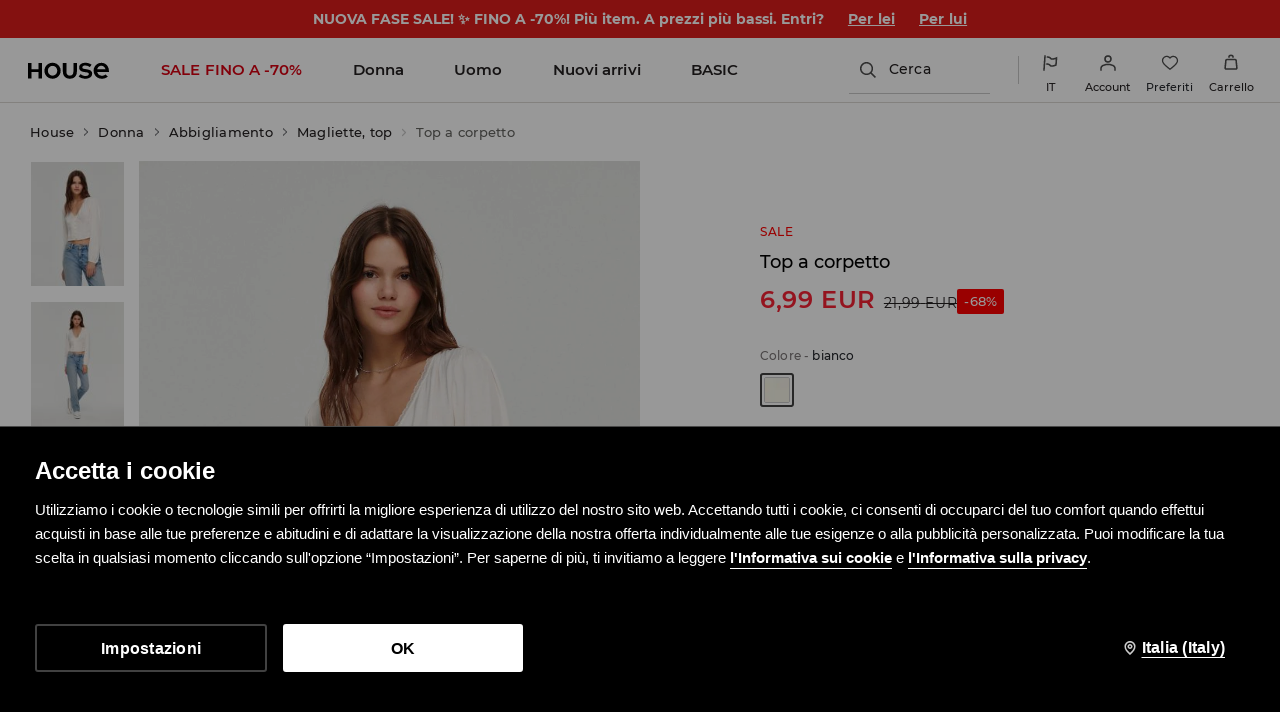

--- FILE ---
content_type: text/css
request_url: https://www.housebrand.com/it/it/skin/frontend/6.420.1/narch/page-header/seo-menu-styles.css
body_size: 865
content:
.c-html-header{height:auto!important}.c-html-header,.c-html-header *{-webkit-box-sizing:border-box;box-sizing:border-box}.c-html-header__exit{-webkit-appearance:none;-moz-appearance:none;appearance:none;background:url("[data-uri]");background-size:contain;border:none;display:block;height:14px;margin:0 25px 20px auto;width:14px}.c-html-header__content{background:#fff;-webkit-box-shadow:-5px 0 23px -5px rgba(0,0,0,.09);box-shadow:-5px 0 23px -5px rgba(0,0,0,.09);height:100%;left:100%;max-width:100vw;min-width:330px;overflow-y:auto;padding:20px 0 30px;position:fixed;top:0;-webkit-transform:translateX(0);transform:translateX(0);-webkit-transition:-webkit-transform .25s ease-in-out;transition:-webkit-transform .25s ease-in-out;transition:transform .25s ease-in-out;transition:transform .25s ease-in-out,-webkit-transform .25s ease-in-out;z-index:9999}.c-html-header.is-active{visibility:initial!important}.c-html-header.is-entering .c-html-header__content{-webkit-transform:translateX(-100%);transform:translateX(-100%)}.c-html-header.is-exiting .c-html-header__content{-webkit-transform:translateX(0);transform:translateX(0)}.c-html-tree__item{-webkit-box-align:center;-ms-flex-align:center;align-items:center;cursor:pointer;display:-webkit-box;display:-ms-flexbox;display:flex;padding:15px 25px 15px 30px;place-content:center space-between}.c-html-tree__item-arrow{background:no-repeat 50% url("[data-uri]");height:8px;-o-object-fit:contain;object-fit:contain;-webkit-transform:rotate(180deg);transform:rotate(180deg);-webkit-transition:-webkit-transform .2s ease-in-out;transition:-webkit-transform .2s ease-in-out;transition:transform .2s ease-in-out;transition:transform .2s ease-in-out,-webkit-transform .2s ease-in-out;width:13px}.c-html-tree__item.is-collapsed .c-html-tree__item-arrow{-webkit-transform:rotate(0deg);transform:rotate(0deg)}.c-html-tree__item.is-hidden{display:none}.c-html-tree__item.is-level-1{background:#f8f8f2}.c-html-tree__item.is-level-1,.c-html-tree__item.is-level-2{padding-left:40px}.c-html-tree__item-anchor{color:#000;font-size:16px}.c-html-tree__item-anchor:hover{text-decoration:underline}

--- FILE ---
content_type: application/javascript
request_url: https://www.housebrand.com/skin/frontend/6.420.1/narch/mini-cart/modules/house-module.js
body_size: 6338
content:
(window.NArchWebpackJsonp=window.NArchWebpackJsonp||[]).push([[356],{"./packages/libs/cart-lib/lib/mini-cart/brand-modules/house/module.js":function(n,e,t){"use strict";t.r(e);var i,r,o,a,c,l,p,d,s,u,f,m,g,x,h,b,w,y,v,_,j,M,N,C,E,k,z,I,S=t("./common/temp/node_modules/.pnpm/@babel+runtime@7.15.4/node_modules/@babel/runtime/helpers/typeof.js"),L=t.n(S),D=(t("./common/temp/node_modules/.pnpm/reflect-metadata@0.1.13/node_modules/reflect-metadata/Reflect.js"),t("./packages/libs/core/lib/index.js")),O=t("./packages/libs/di/lib/index.js"),T=t("./packages/libs/feature-flags/lib/index.js"),P=t("./packages/libs/util/lib/index.js"),A=t("./packages/libs/webperf-lib/lib/index.js"),R=t("react"),H=t.n(R),Q="[data-uri]",Y=t("./common/temp/node_modules/.pnpm/styled-components@5.3.1_@babel+core@7.24.6_react-dom@17.0.2_react-is@17.0.2_react@17.0.2/node_modules/styled-components/dist/styled-components.browser.esm.js"),U=t("./packages/libs/theme/lib/index.js"),__makeTemplateObject=function(n,e){return Object.defineProperty?Object.defineProperty(n,"raw",{value:e}):n.raw=e,n},q=Y.default.div.withConfig({displayName:"mini-cart__Dropdown",componentId:"sc-4sma1w-0"})(i||(i=__makeTemplateObject(["\n  font-family: 'Montserrat', sans-serif;\n  position: absolute;\n  width: 350px;\n  height: auto;\n  background-color: #fcfcfc;\n  top: 60px;\n  right: 0;\n  box-shadow: 0 2px 8px 0 rgba(77, 77, 77, 0.15);\n  display: none;\n  border-bottom-left-radius: 10px;\n\n  * {\n    box-sizing: border-box;\n  }\n\n  @media (min-width: ","px) {\n    top: 64px;\n  }\n\n  &:before {\n    content: '';\n    display: block;\n    width: 100%;\n    height: 10px;\n    position: absolute;\n    top: -10px;\n    right: 0;\n  }\n"],["\n  font-family: 'Montserrat', sans-serif;\n  position: absolute;\n  width: 350px;\n  height: auto;\n  background-color: #fcfcfc;\n  top: 60px;\n  right: 0;\n  box-shadow: 0 2px 8px 0 rgba(77, 77, 77, 0.15);\n  display: none;\n  border-bottom-left-radius: 10px;\n\n  * {\n    box-sizing: border-box;\n  }\n\n  @media (min-width: ","px) {\n    top: 64px;\n  }\n\n  &:before {\n    content: '';\n    display: block;\n    width: 100%;\n    height: 10px;\n    position: absolute;\n    top: -10px;\n    right: 0;\n  }\n"])),U.c),B=Y.default.button.withConfig({displayName:"mini-cart__StyledBadge",componentId:"sc-4sma1w-1"})(r||(r=__makeTemplateObject(["\n  background-color: #fcfcfc;\n  padding: 0;\n  display: flex;\n  flex-direction: column;\n  width: 48px;\n  height: 48px;\n  border: 0;\n  cursor: pointer;\n  box-sizing: border-box;\n  flex-wrap: wrap;\n  align-items: center;\n  align-self: center;\n\n  @media (min-width: ","px) {\n    width: 48px;\n    height: 48px;\n    &:hover {\n      "," {\n        display: block;\n        z-index: 10000;\n        cursor: initial;\n      }\n    }\n  }\n"],["\n  background-color: #fcfcfc;\n  padding: 0;\n  display: flex;\n  flex-direction: column;\n  width: 48px;\n  height: 48px;\n  border: 0;\n  cursor: pointer;\n  box-sizing: border-box;\n  flex-wrap: wrap;\n  align-items: center;\n  align-self: center;\n\n  @media (min-width: ","px) {\n    width: 48px;\n    height: 48px;\n    &:hover {\n      "," {\n        display: block;\n        z-index: 10000;\n        cursor: initial;\n      }\n    }\n  }\n"])),U.c,q),V=Y.default.img.withConfig({displayName:"mini-cart__CartIcon",componentId:"sc-4sma1w-2"})(o||(o=__makeTemplateObject(["\n  height: 16px;\n  width: 16px;\n  object-fit: contain;\n  place-self: center;\n  margin-top: 8px;\n"],["\n  height: 16px;\n  width: 16px;\n  object-fit: contain;\n  place-self: center;\n  margin-top: 8px;\n"]))),W=Y.default.span.withConfig({displayName:"mini-cart__Count",componentId:"sc-4sma1w-3"})(a||(a=__makeTemplateObject(["\n  font-family: 'Montserrat', sans-serif;\n  font-size: 10px;\n  font-weight: 600;\n  letter-spacing: 0.28px;\n  border-radius: 8px;\n  background-color: #f5eb4a;\n  color: #231f20;\n  text-align: center;\n  width: 14px;\n  height: 14px;\n  line-height: 14px;\n  position: absolute;\n  bottom: 15px;\n  border: 3px solid #fcfcfc;\n  right: 14px;\n  top: 16px;\n\n  @media (min-width: ","px) {\n    right: 28px;\n    top: 22px;\n  }\n"],["\n  font-family: 'Montserrat', sans-serif;\n  font-size: 10px;\n  font-weight: 600;\n  letter-spacing: 0.28px;\n  border-radius: 8px;\n  background-color: #f5eb4a;\n  color: #231f20;\n  text-align: center;\n  width: 14px;\n  height: 14px;\n  line-height: 14px;\n  position: absolute;\n  bottom: 15px;\n  border: 3px solid #fcfcfc;\n  right: 14px;\n  top: 16px;\n\n  @media (min-width: ","px) {\n    right: 28px;\n    top: 22px;\n  }\n"])),U.c),Z=Y.default.p.withConfig({displayName:"mini-cart__Label",componentId:"sc-4sma1w-4"})(c||(c=__makeTemplateObject(["\n  margin: 0;\n  font-family: 'Montserrat', sans-serif;\n  color: #231f20;\n  font-size: 10px;\n  font-weight: 500;\n  font-stretch: normal;\n  font-style: normal;\n  line-height: 1.1;\n  letter-spacing: normal;\n  place-self: center;\n  margin-top: 11px;\n\n  @media (min-width: ","px) {\n    font-size: 11px;\n  }\n"],["\n  margin: 0;\n  font-family: 'Montserrat', sans-serif;\n  color: #231f20;\n  font-size: 10px;\n  font-weight: 500;\n  font-stretch: normal;\n  font-style: normal;\n  line-height: 1.1;\n  letter-spacing: normal;\n  place-self: center;\n  margin-top: 11px;\n\n  @media (min-width: ","px) {\n    font-size: 11px;\n  }\n"])),U.c),F=t("./common/temp/node_modules/.pnpm/@lpp+cart-api@0.33.0_@xstate+react@3.2.1_axios@0.27.1_google-protobuf@3.17.3_grpc-web@1.3.1_i_jmlf5kaeaz2ijwavbbuhwznyba/node_modules/@lpp/cart-api/lib/index.js"),X=function MiniCart(n){var e=n.translator,t=n.redirectToCart,i=n.onClickMiniCart,r=Object(R.useRef)(null),o=Object(P.p)(),a=Object(F.useCart)().cart,c=(null==a?void 0:a.count)||void 0,l=Object(O.useService)(O.AppEnvService).config.get("currency"),p=Object(O.useService)(T.b),d=Object(O.useService)(O.AppEnvService),s=(null==a?void 0:a.is_free_shipping)?d.config.get("checkout/freePrice"):null==a?void 0:a.delivery_price,u=function getAlternativeCurrencyDeliveryPrice(n){return p.isEnabled("altcurrencyenabled")?n?d.config.get("checkout/freePrice"):null==a?void 0:a.alternative_currency_delivery_price:null}(null==a?void 0:a.is_free_shipping);return H.a.createElement(B,{"data-selen":"cart-button",onClick:function handleClick(){i(),t()},count:c},H.a.createElement(V,{src:Q,alt:""}),c?H.a.createElement(W,{"data-selen":"minicart-count"},c):null,H.a.createElement(Z,{"data-selen":"minicart-count"},e.get("Cart")),!o&&c?H.a.createElement(q,{ref:r},H.a.createElement(R.Profiler,{id:"slot:mini-cart:scroll-view",onRender:A.b},H.a.createElement(D.Q,{key:"mini-cart:scroll-view",matching:{roles:["mini-cart:scroll-view"]},exposedProps:{products:null==a?void 0:a.products,currency:l,translator:e}})),H.a.createElement(R.Profiler,{id:"slot:mini-cart:footer",onRender:A.b},H.a.createElement(D.Q,{key:"mini-cart:footer",matching:{roles:["mini-cart:footer"]},exposedProps:{products:null==a?void 0:a.products,currency:l,alternativeCurrency:a.alternative_currency,onShowCartButtonClick:function onCartRedirect(){window.location=Object(O.useService)(O.AppEnvService).config.get("checkout/cart/index")},deliveryPrice:s,translator:e,totalPrice:a.amount_with_delivery,alternativeCurrencyTotalPrice:a.alternative_currency_amount_with_delivery,alternativeCurrencyDeliveryPrice:u}}))):null)},product_makeTemplateObject=function(n,e){return Object.defineProperty?Object.defineProperty(n,"raw",{value:e}):n.raw=e,n},G=Y.default.div.withConfig({displayName:"product__StyledProduct",componentId:"wuqwd6-0"})(l||(l=product_makeTemplateObject(["\n  width: 100%;\n  height: 118px;\n  display: grid;\n  grid-template-columns: 80px 1fr;\n  grid-template-rows: 118px;\n  border-bottom: 1px solid rgba(217, 215, 209, 0.43);\n  background: #fcfcfc;\n\n  ",";\n"],["\n  width: 100%;\n  height: 118px;\n  display: grid;\n  grid-template-columns: 80px 1fr;\n  grid-template-rows: 118px;\n  border-bottom: 1px solid rgba(217, 215, 209, 0.43);\n  background: #fcfcfc;\n\n  ",";\n"])),(function(n){return n.alternativeCurrencyPrice&&"height: 140px; grid-template-rows: 140px;"})),J=Y.default.img.withConfig({displayName:"product__Image",componentId:"wuqwd6-1"})(p||(p=product_makeTemplateObject(["\n  width: 80px;\n  height: 118px;\n  object-fit: cover;\n  display: block;\n\n  ",";\n"],["\n  width: 80px;\n  height: 118px;\n  object-fit: cover;\n  display: block;\n\n  ",";\n"])),(function(n){return n.alternativeCurrencyPrice&&"height: 140px;"})),K=Y.default.div.withConfig({displayName:"product__Details",componentId:"wuqwd6-2"})(d||(d=product_makeTemplateObject(["\n  padding: 12px 32px 12px 24px;\n  display: flex;\n  flex-direction: column;\n\n  * {\n    padding: 0;\n    margin: 0;\n  }\n"],["\n  padding: 12px 32px 12px 24px;\n  display: flex;\n  flex-direction: column;\n\n  * {\n    padding: 0;\n    margin: 0;\n  }\n"]))),$=Y.default.p.withConfig({displayName:"product__Name",componentId:"wuqwd6-3"})(s||(s=product_makeTemplateObject(["\n  font-size: 14px;\n  line-height: 22px;\n  letter-spacing: 0.1px;\n  text-align: left;\n  max-width: 205px;\n  text-overflow: ellipsis;\n  overflow: hidden;\n  white-space: nowrap;\n  color: #231f20;\n  font-weight: 500;\n"],["\n  font-size: 14px;\n  line-height: 22px;\n  letter-spacing: 0.1px;\n  text-align: left;\n  max-width: 205px;\n  text-overflow: ellipsis;\n  overflow: hidden;\n  white-space: nowrap;\n  color: #231f20;\n  font-weight: 500;\n"]))),nn=Y.default.p.withConfig({displayName:"product__DetailElementText",componentId:"wuqwd6-4"})(u||(u=product_makeTemplateObject(["\n  font-size: 12px;\n  line-height: 18px;\n  letter-spacing: 0.1px;\n  color: #767676;\n  font-weight: 500;\n  text-align: left;\n"],["\n  font-size: 12px;\n  line-height: 18px;\n  letter-spacing: 0.1px;\n  color: #767676;\n  font-weight: 500;\n  text-align: left;\n"]))),en=Y.default.p.withConfig({displayName:"product__PriceWrapper",componentId:"wuqwd6-5"})(f||(f=product_makeTemplateObject(["\n  text-align: right;\n  display: flex;\n  justify-content: flex-end;\n  align-content: flex-start;\n  align-items: center;\n"],["\n  text-align: right;\n  display: flex;\n  justify-content: flex-end;\n  align-content: flex-start;\n  align-items: center;\n"]))),tn=Y.default.span.withConfig({displayName:"product__PreviousPrice",componentId:"wuqwd6-6"})(m||(m=product_makeTemplateObject(["\n  margin-right: 8px;\n  text-decoration: line-through;\n  font-size: 12px;\n  line-height: 12px;\n  letter-spacing: 0.3px;\n  color: #767676;\n"],["\n  margin-right: 8px;\n  text-decoration: line-through;\n  font-size: 12px;\n  line-height: 12px;\n  letter-spacing: 0.3px;\n  color: #767676;\n"]))),rn=(g||(g=product_makeTemplateObject(["\n  font-size: 10px;\n"],["\n  font-size: 10px;\n"])),Y.default.span.withConfig({displayName:"product__Price",componentId:"wuqwd6-8"})(h||(h=product_makeTemplateObject(["\n  font-size: 14px;\n  line-height: 16px;\n  letter-spacing: 0.3px;\n  color: #231f20;\n  font-weight: 500;\n\n  ",";\n"],["\n  font-size: 14px;\n  line-height: 16px;\n  letter-spacing: 0.3px;\n  color: #231f20;\n  font-weight: 500;\n\n  ",";\n"])),(function(n){return n.hasDiscount&&Object(Y.css)(x||(x=product_makeTemplateObject(["\n      color: #f62233;\n    "],["\n      color: #f62233;\n    "])))}))),on=(b||(b=product_makeTemplateObject(["\n  font-size: 13px;\n"],["\n  font-size: 13px;\n"])),Y.default.div.withConfig({displayName:"product__DetailElementWrapper",componentId:"wuqwd6-10"})(w||(w=product_makeTemplateObject(["\n  display: flex;\n  justify-content: space-between;\n  align-items: center;\n  margin-bottom: 14px;\n"],["\n  display: flex;\n  justify-content: space-between;\n  align-items: center;\n  margin-bottom: 14px;\n"])))),an=function ProductBox(n){var e=n.product,t=n.currency,i=Object(O.useService)(D.ab),r=e.name,o=e.size,a=e.prices,c=e.count,l=e.img,p=e.has_discount,d=e.alternative_prices;return H.a.createElement(G,{alternativeCurrencyPrice:d.base_price},H.a.createElement(J,{alternativeCurrencyPrice:d.base_price,src:l}),H.a.createElement(K,null,H.a.createElement($,{"data-selen":"minicart-product-name"},r),H.a.createElement(on,null,H.a.createElement(nn,{"data-selen":"minicart-product-size"},i.get("minicart_size"),": ",o),c>1&&H.a.createElement(nn,null,i.get("minicart_qty"),": ",c)),H.a.createElement(en,null,p&&H.a.createElement(tn,{"data-selen":"minicart-product-price"},a.base_price," ",t),H.a.createElement(rn,{hasDiscount:p,"data-selen":"minicart-product-final-price"},a.final_price," ",t)),d.base_price&&d.final_price&&H.a.createElement(en,null,p&&H.a.createElement(tn,{"data-selen":"minicart-product-alternative-currency-price"},d.base_price," ",d.currency),H.a.createElement(rn,{hasDiscount:p,"data-selen":"minicart-product-final-alternative-currency-price"},d.final_price," ",d.currency))))},cn=function SoldoutProduct(n){var e=n.product,t=Object(O.useService)(D.ab),i=e.name,r=e.size,o=e.img;return H.a.createElement(G,null,H.a.createElement(J,{src:o}),H.a.createElement(K,null,H.a.createElement($,{"data-selen":"minicart-product-name"},i),H.a.createElement(nn,{"data-selen":"minicart-product-size"},t.get("minicart_size"),": ",r," ",t.get("minicart_out_of_stock"))))},ln=t("./common/temp/node_modules/.pnpm/react-custom-scrollbars@4.2.1_@types+react@17.0.11_react-dom@17.0.2_react@17.0.2/node_modules/react-custom-scrollbars/lib/index.js"),__assign=function(){return(__assign=Object.assign||function(n){for(var e,t=1,i=arguments.length;t<i;t++)for(var r in e=arguments[t])Object.prototype.hasOwnProperty.call(e,r)&&(n[r]=e[r]);return n}).apply(this,arguments)},pn=function renderThumb(){return H.a.createElement("div",{style:__assign({},{borderRadius:6,backgroundColor:"#88888880"})})},dn=function CustomScrollbar(n){return H.a.createElement(ln.Scrollbars,__assign({autoHide:!0,autoHideTimeout:300,autoHideDuration:200,autoHeight:!0,autoHeightMin:0,autoHeightMax:250,renderThumbVertical:pn,hideTracksWhenNotNeeded:!0},n))},scroll_view_makeTemplateObject=function(n,e){return Object.defineProperty?Object.defineProperty(n,"raw",{value:e}):n.raw=e,n},sn=Y.default.h3.withConfig({displayName:"scroll-view__SoldoutLabel",componentId:"sc-15iisan-0"})(y||(y=scroll_view_makeTemplateObject(["\n  padding: 30px 30px 20px;\n  font-size: 16px;\n  font-weight: 500;\n  line-height: 1.5;\n  letter-spacing: 0.32px;\n  color: #888888;\n  text-align: left;\n  margin: 0;\n"],["\n  padding: 30px 30px 20px;\n  font-size: 16px;\n  font-weight: 500;\n  line-height: 1.5;\n  letter-spacing: 0.32px;\n  color: #888888;\n  text-align: left;\n  margin: 0;\n"]))),un=function ScrollView(n){var e=n.products,t=n.currency,i=n.translator,r=null==e?void 0:e.filter((function(n){return n.is_in_stock})),o=null==e?void 0:e.filter((function(n){return!n.is_in_stock}));return e?H.a.createElement(dn,null,r.map((function(n){return H.a.createElement(an,{key:n.id,product:n,currency:t})})),(null==o?void 0:o.length)?H.a.createElement(R.Fragment,null,H.a.createElement(sn,null,i.get("minicart_sold_out")),o.map((function(n){return H.a.createElement(cn,{key:n.id,product:n})}))):null):null},footer_makeTemplateObject=function(n,e){return Object.defineProperty?Object.defineProperty(n,"raw",{value:e}):n.raw=e,n},fn=Y.default.div.withConfig({displayName:"footer__Wrapper",componentId:"sc-1yt7vkf-0"})(v||(v=footer_makeTemplateObject(["\n  padding: 24px 32px 32px;\n  display: flex;\n  flex-direction: column;\n  border-bottom-left-radius: 10px;\n"],["\n  padding: 24px 32px 32px;\n  display: flex;\n  flex-direction: column;\n  border-bottom-left-radius: 10px;\n"]))),mn=Y.default.div.withConfig({displayName:"footer__Shipping",componentId:"sc-1yt7vkf-1"})(_||(_=footer_makeTemplateObject(["\n  display: flex;\n  font-size: 12px;\n  letter-spacing: 0.4px;\n  justify-content: space-between;\n  font-weight: 500;\n  flex-wrap: wrap;\n  color: #414141;\n  line-height: 18px;\n  text-transform: uppercase;\n"],["\n  display: flex;\n  font-size: 12px;\n  letter-spacing: 0.4px;\n  justify-content: space-between;\n  font-weight: 500;\n  flex-wrap: wrap;\n  color: #414141;\n  line-height: 18px;\n  text-transform: uppercase;\n"]))),gn=Y.default.div.withConfig({displayName:"footer__TotalPrice",componentId:"sc-1yt7vkf-2"})(j||(j=footer_makeTemplateObject(["\n  display: flex;\n  font-size: 14px;\n  letter-spacing: 0.2px;\n  font-weight: 600;\n  line-height: 22px;\n  justify-content: space-between;\n  color: #231f20;\n  margin-top: 8px;\n  text-transform: uppercase;\n"],["\n  display: flex;\n  font-size: 14px;\n  letter-spacing: 0.2px;\n  font-weight: 600;\n  line-height: 22px;\n  justify-content: space-between;\n  color: #231f20;\n  margin-top: 8px;\n  text-transform: uppercase;\n"]))),xn=Y.default.div.withConfig({displayName:"footer__TaxInfo",componentId:"sc-1yt7vkf-3"})(M||(M=footer_makeTemplateObject(["\n  font-size: 12px;\n  letter-spacing: 0.4px;\n  line-height: 18px;\n  text-align: left;\n  color: #414141;\n  font-weight: 500;\n"],["\n  font-size: 12px;\n  letter-spacing: 0.4px;\n  line-height: 18px;\n  text-align: left;\n  color: #414141;\n  font-weight: 500;\n"]))),hn=Y.default.button.withConfig({displayName:"footer__ShowCartButton",componentId:"sc-1yt7vkf-4"})(N||(N=footer_makeTemplateObject(["\n  margin: 16px 0 0 0;\n  padding: 12px 40px;\n  min-width: 270px;\n  display: block;\n  border-radius: 8px;\n  font-size: 16px;\n  font-weight: 600;\n  line-height: 24px;\n  letter-spacing: 0.2px;\n  text-decoration: none;\n  cursor: pointer;\n  color: white;\n  background: #414141;\n  border: none;\n\n  &:hover {\n    background: #f5eb4a;\n    color: #414141;\n  }\n\n  &:focus {\n    background: #000;\n  }\n"],["\n  margin: 16px 0 0 0;\n  padding: 12px 40px;\n  min-width: 270px;\n  display: block;\n  border-radius: 8px;\n  font-size: 16px;\n  font-weight: 600;\n  line-height: 24px;\n  letter-spacing: 0.2px;\n  text-decoration: none;\n  cursor: pointer;\n  color: white;\n  background: #414141;\n  border: none;\n\n  &:hover {\n    background: #f5eb4a;\n    color: #414141;\n  }\n\n  &:focus {\n    background: #000;\n  }\n"]))),bn=Object(Y.default)(mn).withConfig({displayName:"footer__AlternativeCurrencyShipping",componentId:"sc-1yt7vkf-5"})(C||(C=footer_makeTemplateObject(["\n  justify-content: flex-end;\n"],["\n  justify-content: flex-end;\n"]))),wn=Object(Y.default)(gn).withConfig({displayName:"footer__AlternativeCurrencyTotalPrice",componentId:"sc-1yt7vkf-6"})(E||(E=footer_makeTemplateObject(["\n  justify-content: flex-end;\n  margin-top: 0;\n"],["\n  justify-content: flex-end;\n  margin-top: 0;\n"]))),yn=function Footer(n){var e=n.onShowCartButtonClick,t=n.deliveryPrice,i=n.translator,r=n.alternativeCurrencyTotalPrice,o=n.totalPrice,a=n.currency,c=n.alternativeCurrency,l=n.alternativeCurrencyDeliveryPrice;return H.a.createElement(fn,null,H.a.createElement(mn,null,H.a.createElement("span",null,i.get("minicart_delivery")),H.a.createElement("span",{"data-selen":"minicart-delivery-price"},i.get("minicart_delivery_from")," ",t," ",a)),l&&H.a.createElement(bn,null,H.a.createElement("span",{"data-selen":"minicart-alternative-currency-delivery-price"},i.get("minicart_delivery_from")," ",l," ",c)),H.a.createElement(gn,null,H.a.createElement("span",null,H.a.createElement("span",null,i.get("minicart_final_price")),H.a.createElement(xn,null,i.get("minicart_vat_included"))),H.a.createElement("span",null,H.a.createElement("span",{"data-selen":"minicart-final-price"},o," ",a),r&&H.a.createElement(wn,null,H.a.createElement("span",{"data-selen":"minicart-alternative-currency-final-price"},r," ",c)))),H.a.createElement(hn,{"data-selen":"minicart-go-to-cart-button",onClick:e},i.get("minicart_go_to_cart")))},badge_makeTemplateObject=function(n,e){return Object.defineProperty?Object.defineProperty(n,"raw",{value:e}):n.raw=e,n},vn=Y.default.button.withConfig({displayName:"badge__StyledBadge",componentId:"sc-11b6x8d-0"})(k||(k=badge_makeTemplateObject(["\n  background-color: white;\n  display: grid;\n  grid-template-columns: 1fr;\n  grid-template-rows: 1fr 14px;\n  grid-template-areas:\n    'icon'\n    'label';\n  min-width: 54px;\n  padding: 0 10px;\n  border: 0;\n  height: 50px;\n  cursor: pointer;\n  position: relative;\n  box-sizing: border-box;\n\n  @media (min-width: ","px) {\n    width: 66px;\n    padding: 0 15px;\n  }\n\n  @media (min-width: ","px) {\n    width: 76px;\n    padding: 0 20px;\n    display: flex;\n    justify-content: center;\n    align-items: center;\n\n    &:hover {\n      background-color: white;\n\n      &:after {\n        content: '';\n        height: 2px;\n        position: absolute;\n        width: 36px;\n        margin: 0 20px;\n        background-color: black;\n        left: 0;\n        bottom: 0;\n      }\n    }\n  }\n"],["\n  background-color: white;\n  display: grid;\n  grid-template-columns: 1fr;\n  grid-template-rows: 1fr 14px;\n  grid-template-areas:\n    'icon'\n    'label';\n  min-width: 54px;\n  padding: 0 10px;\n  border: 0;\n  height: 50px;\n  cursor: pointer;\n  position: relative;\n  box-sizing: border-box;\n\n  @media (min-width: ","px) {\n    width: 66px;\n    padding: 0 15px;\n  }\n\n  @media (min-width: ","px) {\n    width: 76px;\n    padding: 0 20px;\n    display: flex;\n    justify-content: center;\n    align-items: center;\n\n    &:hover {\n      background-color: white;\n\n      &:after {\n        content: '';\n        height: 2px;\n        position: absolute;\n        width: 36px;\n        margin: 0 20px;\n        background-color: black;\n        left: 0;\n        bottom: 0;\n      }\n    }\n  }\n"])),U.v,U.c),_n=Y.default.p.withConfig({displayName:"badge__Label",componentId:"sc-11b6x8d-1"})(z||(z=badge_makeTemplateObject(["\n  margin: 0;\n  font-family: 'SuisseIntl', sans-serif;\n  font-size: 10px;\n  font-weight: 500;\n  line-height: 1.4;\n  grid-area: label;\n  place-self: center;\n"],["\n  margin: 0;\n  font-family: 'SuisseIntl', sans-serif;\n  font-size: 10px;\n  font-weight: 500;\n  line-height: 1.4;\n  grid-area: label;\n  place-self: center;\n"]))),jn=Y.default.img.withConfig({displayName:"badge__CartIcon",componentId:"sc-11b6x8d-2"})(I||(I=badge_makeTemplateObject(["\n  height: 22px;\n  object-fit: contain;\n  grid-area: icon;\n  place-self: center;\n"],["\n  height: 22px;\n  object-fit: contain;\n  grid-area: icon;\n  place-self: center;\n"]))),Mn=function Badge(){var n=Object(O.useService)(O.AppEnvService),e=Object(U.ib)().isMobile,t=Object(O.useService)(D.ab),i=Object(R.useCallback)((function(){window.location=n.config.get("checkout/cart/index")}),[]);return H.a.createElement(vn,{"data-selen":"cart-button",onClick:i},H.a.createElement(jn,{src:Q,alt:t.get("Cart")}),e&&H.a.createElement(_n,{"data-selen":"minicart-count"},t.get("Cart")))},__decorate=function(n,e,t,i){var r,o=arguments.length,a=o<3?e:null===i?i=Object.getOwnPropertyDescriptor(e,t):i;if("object"===("undefined"==typeof Reflect?"undefined":L()(Reflect))&&"function"==typeof Reflect.decorate)a=Reflect.decorate(n,e,t,i);else for(var c=n.length-1;c>=0;c--)(r=n[c])&&(a=(o<3?r(a):o>3?r(e,t,a):r(e,t))||a);return o>3&&a&&Object.defineProperty(e,t,a),a},__param=function(n,e){return function(t,i){e(t,i,n)}},__awaiter=function(n,e,t,i){return new(t||(t=Promise))((function(r,o){function fulfilled(n){try{step(i.next(n))}catch(n){o(n)}}function rejected(n){try{step(i.throw(n))}catch(n){o(n)}}function step(n){n.done?r(n.value):function adopt(n){return n instanceof t?n:new t((function(e){e(n)}))}(n.value).then(fulfilled,rejected)}step((i=i.apply(n,e||[])).next())}))},__generator=function(n,e){var t,i,r,o,a={label:0,sent:function sent(){if(1&r[0])throw r[1];return r[1]},trys:[],ops:[]};return o={next:verb(0),throw:verb(1),return:verb(2)},"function"==typeof Symbol&&(o[Symbol.iterator]=function(){return this}),o;function verb(o){return function(c){return function step(o){if(t)throw new TypeError("Generator is already executing.");for(;a;)try{if(t=1,i&&(r=2&o[0]?i.return:o[0]?i.throw||((r=i.return)&&r.call(i),0):i.next)&&!(r=r.call(i,o[1])).done)return r;switch(i=0,r&&(o=[2&o[0],r.value]),o[0]){case 0:case 1:r=o;break;case 4:return a.label++,{value:o[1],done:!1};case 5:a.label++,i=o[1],o=[0];continue;case 7:o=a.ops.pop(),a.trys.pop();continue;default:if(!(r=a.trys,(r=r.length>0&&r[r.length-1])||6!==o[0]&&2!==o[0])){a=0;continue}if(3===o[0]&&(!r||o[1]>r[0]&&o[1]<r[3])){a.label=o[1];break}if(6===o[0]&&a.label<r[1]){a.label=r[1],r=o;break}if(r&&a.label<r[2]){a.label=r[2],a.ops.push(o);break}r[2]&&a.ops.pop(),a.trys.pop();continue}o=e.call(n,a)}catch(n){o=[6,n],i=0}finally{t=r=0}if(5&o[0])throw o[1];return{value:o[0]?o[1]:void 0,done:!0}}([o,c])}}},Nn=function(){function HouseModule(n){this.componentRegistry=n}return HouseModule.prototype.activate=function(){return __awaiter(this,void 0,void 0,(function(){return __generator(this,(function(n){return window.__COLLECT_PERFORMANCE_METRICS__&&window.performance.mark("Cart:MiniCart:HouseModule:activate"),Object(O.getService)(O.AppEnvService).config.get("checkout/cart/minicartEnabled")?this.componentRegistry.bulk.register(X,{roles:["mini-cart:widget"]}).register(un,{roles:["mini-cart:scroll-view"]}).register(yn,{roles:["mini-cart:footer"]}).flush():this.componentRegistry.register(Mn,{roles:["mini-cart:widget"]}),window.__COLLECT_PERFORMANCE_METRICS__&&(window.performance.measure("Cart:MiniCart:HouseModule","Cart:MiniCart:HouseModule:activate"),window.performance.clearMarks("Cart:MiniCart:HouseModule:activate")),[2,Promise.resolve()]}))}))},HouseModule.prototype.deactivate=function(){return __awaiter(this,void 0,void 0,(function(){return __generator(this,(function(n){return[2,Promise.resolve(void 0)]}))}))},__decorate([Object(D.y)({logger:"Minicart/HouseModule/activate"})],HouseModule.prototype,"activate",null),HouseModule=__decorate([Object(D.B)(),__param(0,Object(O.inject)(D.h))],HouseModule)}();e.default=Nn}}]);

--- FILE ---
content_type: application/javascript
request_url: https://www.housebrand.com/it/it/skin/frontend/6.420.1/narch/legacy-front/scripts-ho.js
body_size: 65280
content:
function forEachPolyfill(e){for(var t=this.length,o=0;o<t;o++)e(this.item(o))}window.LPP.common.openSpinner=function(e){var i=document.createElement("div"),t=e.spinnerClass||"spinner-wrapper",n=LPP.common.getSpinnerTemplateUrl(),o=e.sizeClass||"normal",r=e.parentSelector||"body",s=e.keepContent||!1,a=e.withModal||!1,l=e.headerText||"",u=document.querySelector(r),c={isHeaderVisible:""!==l,headerText:l};return i.id=e.spinnerId||"spinner",i.classList.add(t),i.classList.add(o),new Promise(function(o,e){LPP.common.setMustacheTemplate(i,n,c).then(function(){"fixed"!==u.style.position&&"absolute"!==u.style.position&&(u.style.position="relative"),s?u.insertBefore(i,u.firstChild):(u.innerHTML="",u.appendChild(i)),setTimeout(function(){const t=setInterval(function(){var e;e=i,"none"!==(e=window.getComputedStyle(e,null)).display&&"visible"===e.visibility&&(clearInterval(t),o(!null))},55)},1e3),a&&i.classList.add("modal")}).catch(function(){e("Spinner error!")})})},window.LPP.common.closeSpinner=function(e){var t=(e=e||{}).errorMessage||"",o=e.infoHeaderSelector||".info-header",i=e.spinnerId||"spinner",n=0,r="number"==typeof e.fadeOutTime?e.fadeOutTime:400,s=document.getElementById(i),e=s?s.querySelector(o):"";s&&(t&&e&&(n=5e3,e.innerHTML=t),n||r?setTimeout(function(){s.classList.add("fade-out"),setTimeout(function(){s.parentNode&&s.parentNode.removeChild(s)},r)},n):s.parentNode&&s.parentNode.removeChild(s))},window.LPP.common.getSpinnerTemplateUrl=function(){var e=LPP.common.brandName.toLowerCase(),e=LPP[e].spinnerTemplateUrl;return void 0!==e?e:LPP.common.baseUrl+"/skin/frontend/"+__FRONTEND_VERSION__+"/base/default/lib/lpp-common/src/components/spinner/spinner.html"},LPP.common.breakpoints={screenXsMin:320,screenSmMin:480,screenMdMin:768,screenLgMin:992,screenXlMin:1200},LPP.common.isScreenSizeMin=function(e){return isNaN(e)?-1!==["Xs","Sm","Md","Lg","Xl"].indexOf(e)?window.matchMedia("(min-width: "+LPP.common.breakpoints["screen"+e+"Min"]+"px)").matches:void 0:window.matchMedia("(min-width: "+e+"px)").matches},!function(e){var t=setTimeout;function i(){}function r(e){if("object"!=typeof this)throw new TypeError("Promises must be constructed via new");if("function"!=typeof e)throw new TypeError("not a function");this._state=0,this._handled=!1,this._value=void 0,this._deferreds=[],c(e,this)}function n(o,i){for(;3===o._state;)o=o._value;0===o._state?o._deferreds.push(i):(o._handled=!0,r._immediateFn(function(){var e,t=1===o._state?i.onFulfilled:i.onRejected;if(null===t)(1===o._state?s:a)(i.promise,o._value);else{try{e=t(o._value)}catch(e){return void a(i.promise,e)}s(i.promise,e)}}))}function s(t,e){try{if(e===t)throw new TypeError("A promise cannot be resolved with itself.");if(e&&("object"==typeof e||"function"==typeof e)){var o=e.then;if(e instanceof r)return t._state=3,t._value=e,void l(t);if("function"==typeof o)return void c((i=o,n=e,function(){i.apply(n,arguments)}),t)}t._state=1,t._value=e,l(t)}catch(e){a(t,e)}var i,n}function a(e,t){e._state=2,e._value=t,l(e)}function l(e){2===e._state&&0===e._deferreds.length&&r._immediateFn(function(){e._handled||r._unhandledRejectionFn(e._value)});for(var t=0,o=e._deferreds.length;t<o;t++)n(e,e._deferreds[t]);e._deferreds=null}function u(e,t,o){this.onFulfilled="function"==typeof e?e:null,this.onRejected="function"==typeof t?t:null,this.promise=o}function c(e,t){var o=!1;try{e(function(e){o||(o=!0,s(t,e))},function(e){o||(o=!0,a(t,e))})}catch(e){o||(o=!0,a(t,e))}}r.prototype.catch=function(e){return this.then(null,e)},r.prototype.then=function(e,t){var o=new this.constructor(i);return n(this,new u(e,t,o)),o},r.all=function(e){var a=Array.prototype.slice.call(e);return new r(function(n,r){if(0===a.length)return n([]);var s=a.length;for(var e=0;e<a.length;e++)!function t(o,e){try{if(e&&("object"==typeof e||"function"==typeof e)){var i=e.then;if("function"==typeof i)return void i.call(e,function(e){t(o,e)},r)}a[o]=e,0==--s&&n(a)}catch(e){r(e)}}(e,a[e])})},r.resolve=function(t){return t&&"object"==typeof t&&t.constructor===r?t:new r(function(e){e(t)})},r.reject=function(o){return new r(function(e,t){t(o)})},r.race=function(n){return new r(function(e,t){for(var o=0,i=n.length;o<i;o++)n[o].then(e,t)})},r._immediateFn="function"==typeof setImmediate?function(e){setImmediate(e)}:function(e){t(e,0)},r._unhandledRejectionFn=function(e){void 0!==console&&console&&console.warn("Possible Unhandled Promise Rejection:",e)},r._setImmediateFn=function(e){r._immediateFn=e},r._setUnhandledRejectionFn=function(e){r._unhandledRejectionFn=e},"undefined"!=typeof module&&module.exports?module.exports=r:e.Promise||(e.Promise=r)}(this),!function(e){"use strict";var t,o,s,i,n,r,a,l,u,c;function d(e){if("string"!=typeof e&&(e=String(e)),/[^a-z0-9\-#$%&'*+.\^_`|~]/i.test(e))throw new TypeError("Invalid character in header field name");return e.toLowerCase()}function p(e){return e="string"!=typeof e?String(e):e}function h(t){var e={next:function(){var e=t.shift();return{done:void 0===e,value:e}}};return o&&(e[Symbol.iterator]=function(){return e}),e}function m(t){this.map={},t instanceof m?t.forEach(function(e,t){this.append(t,e)},this):Array.isArray(t)?t.forEach(function(e){this.append(e[0],e[1])},this):t&&Object.getOwnPropertyNames(t).forEach(function(e){this.append(e,t[e])},this)}function f(e){if(e.bodyUsed)return Promise.reject(new TypeError("Already read"));e.bodyUsed=!0}function y(o){return new Promise(function(e,t){o.onload=function(){e(o.result)},o.onerror=function(){t(o.error)}})}function v(e){var t=new FileReader,o=y(t);return t.readAsArrayBuffer(e),o}function g(e){var t;return e.slice?e.slice(0):((t=new Uint8Array(e.byteLength)).set(new Uint8Array(e)),t.buffer)}function j(){return this.bodyUsed=!1,this._initBody=function(e){if(this._bodyInit=e)if("string"==typeof e)this._bodyText=e;else if(s&&Blob.prototype.isPrototypeOf(e))this._bodyBlob=e;else if(i&&FormData.prototype.isPrototypeOf(e))this._bodyFormData=e;else if(t&&URLSearchParams.prototype.isPrototypeOf(e))this._bodyText=e.toString();else if(n&&s&&a(e))this._bodyArrayBuffer=g(e.buffer),this._bodyInit=new Blob([this._bodyArrayBuffer]);else{if(!n||!ArrayBuffer.prototype.isPrototypeOf(e)&&!l(e))throw new Error("unsupported BodyInit type");this._bodyArrayBuffer=g(e)}else this._bodyText="";this.headers.get("content-type")||("string"==typeof e?this.headers.set("content-type","text/plain;charset=UTF-8"):this._bodyBlob&&this._bodyBlob.type?this.headers.set("content-type",this._bodyBlob.type):t&&URLSearchParams.prototype.isPrototypeOf(e)&&this.headers.set("content-type","application/x-www-form-urlencoded;charset=UTF-8"))},s&&(this.blob=function(){var e=f(this);if(e)return e;if(this._bodyBlob)return Promise.resolve(this._bodyBlob);if(this._bodyArrayBuffer)return Promise.resolve(new Blob([this._bodyArrayBuffer]));if(this._bodyFormData)throw new Error("could not read FormData body as blob");return Promise.resolve(new Blob([this._bodyText]))},this.arrayBuffer=function(){return this._bodyArrayBuffer?f(this)||Promise.resolve(this._bodyArrayBuffer):this.blob().then(v)}),this.text=function(){var e,t,o=f(this);if(o)return o;if(this._bodyBlob)return o=this._bodyBlob,e=new FileReader,t=y(e),e.readAsText(o),t;if(this._bodyArrayBuffer)return Promise.resolve(function(e){for(var t=new Uint8Array(e),o=new Array(t.length),i=0;i<t.length;i++)o[i]=String.fromCharCode(t[i]);return o.join("")}(this._bodyArrayBuffer));if(this._bodyFormData)throw new Error("could not read FormData body as text");return Promise.resolve(this._bodyText)},i&&(this.formData=function(){return this.text().then(b)}),this.json=function(){return this.text().then(JSON.parse)},this}function _(e,t){var o,i=(t=t||{}).body;if(e instanceof _){if(e.bodyUsed)throw new TypeError("Already read");this.url=e.url,this.credentials=e.credentials,t.headers||(this.headers=new m(e.headers)),this.method=e.method,this.mode=e.mode,i||null==e._bodyInit||(i=e._bodyInit,e.bodyUsed=!0)}else this.url=String(e);if(this.credentials=t.credentials||this.credentials||"omit",!t.headers&&this.headers||(this.headers=new m(t.headers)),this.method=(e=t.method||this.method||"GET",o=e.toUpperCase(),-1<u.indexOf(o)?o:e),this.mode=t.mode||this.mode||null,this.referrer=null,("GET"===this.method||"HEAD"===this.method)&&i)throw new TypeError("Body not allowed for GET or HEAD requests");this._initBody(i)}function b(e){var o=new FormData;return e.trim().split("&").forEach(function(e){var t;e&&(t=(e=e.split("=")).shift().replace(/\+/g," "),e=e.join("=").replace(/\+/g," "),o.append(decodeURIComponent(t),decodeURIComponent(e)))}),o}function Q(e,t){t=t||{},this.type="default",this.status=void 0===t.status?200:t.status,this.ok=200<=this.status&&this.status<300,this.statusText="statusText"in t?t.statusText:"OK",this.headers=new m(t.headers),this.url=t.url||"",this._initBody(e)}e.fetch||(t="URLSearchParams"in e,o="Symbol"in e&&"iterator"in Symbol,s="FileReader"in e&&"Blob"in e&&function(){try{return new Blob,!0}catch(e){return!1}}(),i="FormData"in e,(n="ArrayBuffer"in e)&&(r=["[object Int8Array]","[object Uint8Array]","[object Uint8ClampedArray]","[object Int16Array]","[object Uint16Array]","[object Int32Array]","[object Uint32Array]","[object Float32Array]","[object Float64Array]"],a=function(e){return e&&DataView.prototype.isPrototypeOf(e)},l=ArrayBuffer.isView||function(e){return e&&-1<r.indexOf(Object.prototype.toString.call(e))}),m.prototype.append=function(e,t){e=d(e),t=p(t);var o=this.map[e];this.map[e]=o?o+","+t:t},m.prototype.delete=function(e){delete this.map[d(e)]},m.prototype.get=function(e){return e=d(e),this.has(e)?this.map[e]:null},m.prototype.has=function(e){return this.map.hasOwnProperty(d(e))},m.prototype.set=function(e,t){this.map[d(e)]=p(t)},m.prototype.forEach=function(e,t){for(var o in this.map)this.map.hasOwnProperty(o)&&e.call(t,this.map[o],o,this)},m.prototype.keys=function(){var o=[];return this.forEach(function(e,t){o.push(t)}),h(o)},m.prototype.values=function(){var t=[];return this.forEach(function(e){t.push(e)}),h(t)},m.prototype.entries=function(){var o=[];return this.forEach(function(e,t){o.push([t,e])}),h(o)},o&&(m.prototype[Symbol.iterator]=m.prototype.entries),u=["DELETE","GET","HEAD","OPTIONS","POST","PUT"],_.prototype.clone=function(){return new _(this,{body:this._bodyInit})},j.call(_.prototype),j.call(Q.prototype),Q.prototype.clone=function(){return new Q(this._bodyInit,{status:this.status,statusText:this.statusText,headers:new m(this.headers),url:this.url})},Q.error=function(){var e=new Q(null,{status:0,statusText:""});return e.type="error",e},c=[301,302,303,307,308],Q.redirect=function(e,t){if(-1===c.indexOf(t))throw new RangeError("Invalid status code");return new Q(null,{status:t,headers:{location:e}})},e.Headers=m,e.Request=_,e.Response=Q,e.fetch=function(o,r){return new Promise(function(i,e){var t=new _(o,r),n=new XMLHttpRequest;n.onload=function(){var o,e={status:n.status,statusText:n.statusText,headers:(e=n.getAllResponseHeaders()||"",o=new m,e.replace(/\r?\n[\t ]+/g," ").split(/\r?\n/).forEach(function(e){var e=e.split(":"),t=e.shift().trim();t&&(e=e.join(":").trim(),o.append(t,e))}),o)},t=(e.url="responseURL"in n?n.responseURL:e.headers.get("X-Request-URL"),"response"in n?n.response:n.responseText);i(new Q(t,e))},n.onerror=function(){e(new TypeError("Network request failed"))},n.ontimeout=function(){e(new TypeError("Network request failed"))},n.open(t.method,t.url,!0),"include"===t.credentials?n.withCredentials=!0:"omit"===t.credentials&&(n.withCredentials=!1),"responseType"in n&&s&&(n.responseType="blob"),t.headers.forEach(function(e,t){n.setRequestHeader(t,e)}),n.send(void 0===t._bodyInit?null:t._bodyInit)})},e.fetch.polyfill=!0)}("undefined"!=typeof self?self:this),NodeList.prototype.forEach||(NodeList.prototype.forEach=forEachPolyfill),HTMLCollection.prototype.forEach||(HTMLCollection.prototype.forEach=forEachPolyfill),!function(){function e(){return Array.prototype.slice.call(this,0)}NodeList.prototype.toArray||(NodeList.prototype.toArray=e),HTMLCollection.prototype.toArray||(HTMLCollection.prototype.toArray=e)}(),!function(){function e(e,t){t=t||{bubbles:!1,cancelable:!1,detail:void 0};var o=document.createEvent("CustomEvent");return o.initCustomEvent(e,t.bubbles,t.cancelable,t.detail),o}"function"!=typeof window.CustomEvent&&(e.prototype=window.Event.prototype,window.CustomEvent=e)}(),LPP.price=LPP.price||{},LPP.price.format=function(e,t){return(Array.isArray(e)?e.join(""):e)?(e=(Array.isArray(e)?e:[e]).reduce(function(e,t){return"number"==typeof t&&(t=String(t)),e+LPP.price.parseValue(t)},0),t?e:LPP.price.finalFormat(e)):""},LPP.price.parseValue=function(e){var t,o;return e?(t=LegacyBridge.getStoreConfig("locale/symbols/group"),o=LegacyBridge.getStoreConfig("locale/symbols/decimal"),e=(e=t?e.replace(new RegExp("\\"+t+"(?=.{3})","g"),""):e).replace(new RegExp("\\"+o),"."),parseFloat(e)):null},LPP.price.finalFormat=function(e){var t,o,i,n,r=/\.0*$/,s="";return void 0===e?"":(n=1<(n=(i=LegacyBridge.getStoreConfig("locale/currencyNumber").replace(/[^#,0.]*/g,"")).replace(r,"").split(",").reduce(function(e,t){return e.push(t.length),e},[]).slice(1)).length?new RegExp("\\d(?=\\d{"+(n[0]+n[1])+"}$)|\\d(?=\\d{"+n[1]+"}$)","g"):new RegExp("\\d(?=(\\d{"+n[0]+"})+$)","g"),(i=0==(r=(i=i.match(r))?i[0].length-1:0))?t=e.toFixed(0):(t=(r=e.toFixed(r).split("."))[0],s=r[1]),r=LegacyBridge.getStoreConfig("locale/symbols/group"),o=LegacyBridge.getStoreConfig("locale/symbols/decimal"),t=t.replace(n,"$&"+r),i?t:t+o+s)},LPP.common.stripTags=function(e){return e.replace(/(?:<(?:[^>]+)>)/gi,"")},!function(e){var n=Object.create(null);e.setMustacheTemplate=function(t,e,o){return o=o||{},(n[i=e]?Promise.resolve(n[i]):fetch(i).then(function(e){return n[i]=e.text()})).then(function(e){e=Mustache.render(e,o);return t.innerHTML=e}).catch(function(e){});var i}}(LPP.common),LPP.reserved.spinnerTemplateUrl="/skin/frontend/"+__FRONTEND_VERSION__+"/reserved2/default/javascript/modules/spinner/spinner.html",LPP.common.sales.order.history.getOrderDetails=function(e,t,o){LegacyBridge.fetchData(LPP.common.baseUrl+e,{order_id:t},"get").then(function(e){if(!e.ok)throw new Error(e.message);o(e)}).catch(function(e){console.error(e)})};var rodoPopupActions={init:function(){this.isPathExcluded()||this.isLpcomFlag()||(this.rodoPopupOverlay=document.getElementById("rodoPopupOverlay"),this.submitButton=document.getElementById("rodoSubmit"),this.url=this.submitButton.dataset.url,this.actions(),this.rodoPopupOverlay.style.display="block","function"==typeof jQuery.mCustomScrollbar&&jQuery("#rodoPolicyContent").mCustomScrollbar())},excludedPages:["privacy-policy","terms","help-regulamin"],url:"",rodoPopupOverlay:null,submitButton:null,actions:function(){this.submitButton.addEventListener("click",this.sendData.bind(this))},isPathExcluded:function(){var e=window.location.pathname.split("/");return this.excludedPages.includes(e[e.length-1])},isLpcomFlag:function(){return window.getFeatureFlags().lpcom},closePopup:function(){this.rodoPopupOverlay.style.display="none",window.onclick=null,this.submitButton.removeEventListener("click",this.sendData)},sendData:function(){LegacyBridge.fetchData(this.url,"accept_privacy=1","post").then(function(e){return e.json()}).then(function(e){e.status&&this.closePopup()}.bind(this)).catch(function(e){})}},lppShared=(LPP.common.checkout.postcodeAutocomplete=function(){var i={loadingClass:"loading",warningClass:"warning",init:function(e){LPP.common.checkout.postcodeAutocompleteEnabled&&(i.cityInput=document.getElementById(e.cityInputId),i.streetInput=document.getElementById(e.streetInputId),i.buildingNumberInput=document.getElementById(e.buildingNumberInputId),i.postcodeInput=document.getElementById(e.postcodeInputId),i.cityInput)&&i.streetInput&&i.buildingNumberInput&&i.postcodeInput&&(i.hasParentValidationClass=e.hasParentValidationClass,i.autocompletedPostcode=i.postcodeInput.value,i.postcodeInputParent=i.postcodeInput.parentNode,i.beforeRequestCustom=e.beforeRequestCustom||function(){},i.afterRequestCustom=e.afterRequestCustom||function(){},i.openPopup=e.openPopup,i.closePopup=e.closePopup,i.cityInput.addEventListener("focus",i.setTempInputValue),i.streetInput.addEventListener("focus",i.setTempInputValue),i.buildingNumberInput.addEventListener("focus",i.setTempInputValue),i.cityInput.addEventListener("blur",i.getPostCodeIfRequiredFieldsNotEmpty),i.streetInput.addEventListener("blur",i.getPostCodeIfRequiredFieldsNotEmpty),i.buildingNumberInput.addEventListener("blur",i.getPostCodeIfRequiredFieldsNotEmpty))},setTempInputValue:function(e){i.tempInputValue=e.target.value},getPostCodeIfRequiredFieldsNotEmpty:function(e){i.cityInput.value&&i.streetInput.value&&i.buildingNumberInput.value&&(i.inputValueHasBeenChanged(e.target.value)||i.autocompletedPostcode&&i.autocompletedPostcode!==i.postcodeInput.value)&&(e.relatedTarget&&"checkoutsubmit"in e.relatedTarget.dataset&&i.postcodeInput.value||(i.beforeRequest(),i.beforeRequestCustom(),i.getPostcodeAndValidateAddress({city:i.cityInput.value,street:i.streetInput.value,house:i.buildingNumberInput.value}).then(function(e){i.afterRequest(),i.afterRequestCustom(),e&&i.completePostcode(e)})))},inputValueHasBeenChanged:function(e){return e!==i.tempInputValue},getPostcodeAndValidateAddress:function(e){var t=e.city||"",o=e.street||"",e=e.house||"";return fetch(LPP.common.checkout.getPostcodeAndValidateAddressUrl,{method:"POST",headers:{"Content-Type":"application/x-www-form-urlencoded"},body:"address="+t+" "+o+" "+e}).then(function(e){return e.json()}).then(i.processApiResponse)},processApiResponse:function(e){var t;if(e[0])return"GOOD"!==(t=(e=e[0])["quality-code"])&&(e.errorMessage=(t={UNDEF_01:"incorrect_city",UNDEF_02:"incorrect_city",UNDEF_03:"incorrect_street",UNDEF_04:"incorrect_house",UNDEF_05:"incorrect_apartment",UNDEF_06:"foreign_address"}[t])?global.i18n[t]:global.i18n.incorrect_address),e},beforeRequest:function(){i.postcodeInput.disabled=!0,i.postcodeInputParent.classList.add(i.loadingClass)},afterRequest:function(){i.postcodeInput.value="",i.postcodeInput.disabled=!1,i.postcodeInputParent.classList.remove(i.loadingClass)},completePostcode:function(e){var t;e.index&&(i.autocompletedPostcode=e.index,i.postcodeInput.value=e.index,jQuery(i.postcodeInput).valid()),e.errorMessage&&(t=i.mapQualityCodeToInput(e["quality-code"]),i.setInputHasWarning(t)),!i.isUserCityAndStreetCorrect(e)&&e.place&&e.street?i.showTypoInAddressPopup(e):e.errorMessage&&i.openPopup(e.errorMessage)},mapQualityCodeToInput:function(e){return{UNDEF_01:i.cityInput,UNDEF_02:i.cityInput,UNDEF_03:i.streetInput,UNDEF_04:i.buildingNumberInput,UNDEF_05:i.buildingNumberInput}[e]},setInputHasWarning:function(e){e&&(i.hasParentValidationClass?e.parentElement:e).classList.add(i.warningClass)},showTypoInAddressPopup:function(t){fetch(LPP.common.checkout.postcodeAutocompletePopupTemplateUrl).then(function(e){return e.text()}).then(function(e){e=Mustache.render(e,{city:t.place,street:t.street,house:t.house,slash:t.slash?"/"+t.slash:"",room:t.room,title:global.i18n.typo_in_address,question:global.i18n.did_you_mean_address_below,yes:global.i18n.yes,no:global.i18n.no});i.openPopup(e),document.getElementById("correctAddress").addEventListener("click",i.fixAddress.bind(i,t)),document.getElementById("closeAddressCorrectionModal").addEventListener("click",i.closePopup)})},isUserCityAndStreetCorrect:function(e){var t=i.cityInput.value,o=i.streetInput.value;return e.place&&e.place.split(" ")[1]===t.trim().split(" ")[0]&&e.street&&e.street.split(" ")[1]===o.trim().split(" ")[0]},fixAddress:function(e){i.cityInput.value=e.place.slice(e.place.indexOf(" ")+1),i.streetInput.value=-1!==e.street.indexOf("ул")?e.street.slice(e.street.indexOf(" ")+1):e.street,jQuery(i.cityInput).valid(),jQuery(i.streetInput).valid(),i.closePopup()}};return i}(),LPP.common.togglePasswordField={init:function(){var e=this.findToggleWrapper();this.bindToggle(e)},findToggleWrapper:function(){return document.querySelectorAll(".password-toggle")},getInput:function(e){return e.querySelector('[type="password"]')},getSwitcher:function(e){return e.querySelector(".show-label")},bindToggle:function(e){var t,o,i;for(t in e)e.hasOwnProperty(t)&&(i=e[t],o=this.getInput(i),(i=this.getSwitcher(i)).addEventListener("click",this.toggle.bind(null,o,i)))},toggle:function(e,t){var o=t.textContent===t.dataset.hide;t.textContent=o?t.dataset.show:t.dataset.hide,e.type=o?"password":"text"}},LPP.common.disablePasteForField={wasPaste:!1,init:function(e,t){var o=document.getElementById(e);t=t||{},o&&(o.addEventListener("paste",this.pasteEventListener.bind(this,e,t)),o.addEventListener("keyup",this.keyupEventListener.bind(this)))},pasteEventListener:function(e,t,o){var i=o.target.nextElementSibling,n=i;this.wasPaste=!0,(n=i&&i.getAttribute("for")===e?n:document.createElement("label")).classList.add("error"),n.textContent=global.i18n.input_paste_disable,n.setAttribute("for",e),this.setExtraConfigToElement(n,t),o.target.parentNode.insertBefore(n,i),o.preventDefault(),o.target.classList.add("error")},keyupEventListener:function(e){this.wasPaste&&(e.preventDefault(),e.stopPropagation()),e.ctrlKey||(this.wasPaste=!1)},setExtraConfigToElement:function(o,i){Object.keys(i).forEach(function(e){var t=i[e];o.setAttribute(e,t)})}},lppShared||{}),windowResizeTimeout=(lppShared.newsletter={cookieName:"newsletterCookie=",setCookie:function(e){var t=new Date,o="expires=";t.setTime(t.getTime()+2592e6),o+=t.toUTCString(),document.cookie=this.cookieName+e+"; "+o+"; path=/"},getCookieValue:function(){for(var e,t=document.cookie.split(";"),o=t.length,i=0;i<o;i++)if(0==(e=t[i].trim()).indexOf(this.cookieName))return e.substring(this.cookieName.length);return""},gtmNewsletterPopupShown:function(){window.dataLayer=window.dataLayer||[],window.dataLayer.push({event:"newsletter",action:"view",label:"popup"})},completeSubscriptionPlace:function(e){e=e.find(".ai-subscription-place");e.length&&e.val("popup")},bindPopupActions:function(e){function t(){e.hide()}var o=jQuery(".popup-cms-block-nl");e.find(".close").click(function(){t()}),e.click(function(e){e.target==this&&t()}),o.click(function(e){e.target==this&&t()})}},null),lamePreventResize=!1,cookie,counter=0,cookiex=Date.now()+"x"+Math.random(),enableSetupColumn,isMobile=!1,content_offset,columnMaxHeight,historyColumnMaxHeight=0,useCustomColumnMaxHeight=!1,initialOrderHistoryPageHeight=0,data={getBlocks:{}},console;void 0===console&&(console={log:function(e){}});try{ExtLibWrapper.google_maps="https://www.google.com/jsapi?key=AIzaSyAwuieuQi-KkMEFpQp395ELe__iUHtSuRw",jQuery.noConflict(),jQuery(document).ready(function(){enableSetupColumn=!(0<jQuery(".js-collection").size()||0<jQuery(".store-locator-form").size()),jQuery("#content").toggleClass("js-setup-column-disabled",!enableSetupColumn),/Android|webOS|iPhone|iPad|iPod|BlackBerry/i.test(navigator.userAgent)?(isMobile=!0,jQuery("body").addClass("mobile-device")):jQuery("body").addClass("normal-device")}),!function(e){e(window).load(function(){e("body").addClass("js-window-load")})}(jQuery)}catch(e){}var confirm={wrap:'<div id="modal-confirm" class="modal default-modal"></div>',text:'<div class="modal-body"><p>{0}</p><a class="icon icon-gray-close" href="" data-dismiss="modal"></a><div class="buttons"><a class="btn btn-red btn-text" data-dismiss="modal"><strong>'+global.i18n.confirm_0+'</strong></a><a class="btn btn-red btn-text" href="{1}"><strong>'+global.i18n.confirm_1+"</strong></a></div></div>"};jQuery(window).load(function(){jQuery(".banner-figure a .banner-caption").show(),jQuery(".banner-category").show();var e=jQuery(".free_shipping_container"),t=getCookie("free_shipping"),o=e.find(".free_shipping_close");null===t&&setTimeout(function(){e.addClass("free_shipping_active")},500),o.click(function(){setCookie("free_shipping","1"),e.removeClass("free_shipping_active")})});try{content_offset=0<jQuery("#content > .inner").size()?jQuery("#content > .inner").offset().top:null}catch(e){}function sortObject(e){var t,o={},i=[];for(t in e)e.hasOwnProperty(t)&&i.push(t);for(i.sort(),t=0;t<i.length;t++)o[i[t]]=e[i[t]];return o}jQuery(document).ready(function(){var o,t;void 0===global.i18n.popup_cookie_name||(o=jQuery.cookie(global.i18n.popup_cookie_name))&&1===parseInt(o,10)||(t=jQuery('<div id="display_cookie_message">{0}</div>'.format(global.i18n.popup_cookie_message)).prependTo("#header")).on("click",".dismiss",function(e){e.preventDefault(),jQuery.cookie(global.i18n.popup_cookie_name,1,{path:"/",expires:1460}),t.remove()});try{content_offset=jQuery("#content > .inner").offset().top,o=jQuery.cookie(varnish.data.cookie),columnMaxHeight=parseInt(jQuery(window).height(),10)-121,content_position_top=jQuery("#content").hasClass("layout-with-controls")?97:65}catch(e){content_offset=0,columnMaxHeight=parseInt(jQuery(window).height(),10)-121}jQuery(".placeholder").each(function(){var e=jQuery(this).attr("id"),t=(e||(e="ph_"+counter,jQuery(this).attr("id",e)),jQuery(this).attr("rel"));if(!t)throw"Found placeholder without rel attribute";(cookiex||"cartlinks"!=e&&"toplinks"!=e&&"social_share_mail_link"!=e&&"product_view_share"!=e)&&(data.getBlocks[e]=t,counter++)}),data.getBlocks=sortObject(data.getBlocks);try{void 0!==varnish.data.product&&varnish.data.product&&(data.currentProductId=varnish.data.product)}catch(e){}data.timestamp=cookiex;try{void 0!==data.currentProductId||0<counter?jQuery.ajax({type:"GET",url:varnish.data.url,data:data,contentType:"application/json; charset=utf-8",dataType:"json",async:!0,timeout:3e4,success:function(e){for(var t in null==o&&(jQuery("#cartlinks").html(cartHtml),jQuery("#toplinks").html(customerHtml),jQuery("#social_share_mail_link").html(shareLink),jQuery("#product_view_share").html(shareForm)),e.blocks)(o||"cartlinks"!=t&&"toplinks"!=t&&"social_share_mail_link"!=t&&"product_view_share"!=t)&&jQuery("#"+t).html(e.blocks[t]);!1===e.auth?(jQuery("#toplinks").html(customerHtml),jQuery("#social_share_mail_link").html(shareLink),jQuery("#product_view_share").html(shareForm)):jQuery(".menuico-login").addClass("logged-in"),varnish.isReady=!0,(new Layout).init(),LPP.isNewsletterPopupTriggered||(LPP.isNewsletterPopupTriggered=!0,LPP.isLogged=e.auth,LPP.isSubscribed=e.isSubscribed),e.auth&&!e.privacy&&rodoPopupActions.init()},error:function(e){jQuery("#cartlinks").html(cartHtml),jQuery("#toplinks").html(customerHtml),jQuery("#social_share_mail_link").html(shareLink),jQuery("#product_view_share").html(shareForm),varnish.isReady=!0,(new Layout).init()}}):(null==o&&(jQuery("#cartlinks").html(cartHtml),jQuery("#toplinks").html(customerHtml),jQuery("#social_share_mail_link").html(shareLink),jQuery("#product_view_share").html(shareForm)),(new Layout).init(),varnish.isReady=!0)}catch(e){}bannersInit();var e=new Spin("body");jQuery("body").data("api.spin",e),jQuery("body").addClass("js-enabled-ready"),(new Fluid).init()});var _LAST_VIEWED_URLS_="LAST_VIEWED_ID_AND_CATEGORY_LIST",last_viewed_ids,current_url=""+window.location,base_url="",curr_product_temp="";function handleLastViewedProducts(){if(void 0!==jQuery("#last_viewed_base_url").html()&&null!==jQuery("#last_viewed_base_url").html()&&(base_url=jQuery("#last_viewed_base_url").html()),void 0===jQuery("#last_viewed_container").html()||null===jQuery("#last_viewed_container").html())return!1;last_viewed_ids=[];var e=jQuery.cookie(_LAST_VIEWED_URLS_);if(null!=e){var t=0;(last_viewed_ids=e.split(",")).reverse();for(var o=0;o<last_viewed_ids.length;++o){var i=last_viewed_ids[o].split("|");if(null==window.curr_product||i[0]!=curr_product){if(4<=t)break;jQuery.get(base_url+"ajx/product/get/?product="+i[0]+"&current_category="+i[1],function(e){if(!1===e.status)return!1;e=e.content.product_preview;var t=(new Date).getTime(),t=(e=e.replace("curr_product","curr_product_"+t),jQuery("<div id='product_temp_"+t+"' style='display:none'></div>")),e=(jQuery("#last_viewed_container").after(t),t.html(e),t.find("#last_viewed_miniature"));jQuery("#last_viewed_container").append(e),jQuery("#last_viewed_container").fadeIn(),jQuery("#last_viewed_container").children().fadeIn(),jQuery("#last_viewed_container").children().removeAttr("id"),t.remove()}),t++}}e=0<t?2<t?"530px":"270px":"0px";jQuery("#last_viewed_container").height(e),last_viewed_ids.reverse()}void 0!==jQuery("#last_viewed_miniature").html()&&null!==jQuery("#last_viewed_miniature").html()&&toggleLastViewedProducts()}function toggleLastViewedProducts(){var e=whatIsIndexOf(last_viewed_ids,curr_product);-1!=e&&last_viewed_ids.splice(e,1),5==last_viewed_ids.length&&last_viewed_ids.shift(),-1==whatIsIndexOf(last_viewed_ids,curr_product)&&last_viewed_ids.push(curr_product+"|"+curr_product_category),jQuery.cookie(_LAST_VIEWED_URLS_,last_viewed_ids,{path:"/"})}function whatIsIndexOf(e,t){for(var o=0;o<e.length;o++)if(e[o].split("|")[0]===t)return o;return-1}function urlEncoder(e){return encodeURIComponent(e)}function urlDecoder(e){return decodeURIComponent(e)}var scrollbar_width=18,header_height=63,header_border=1,controls_height=33,gutter=18,gutter_header=header_height+header_border,gutter_footer=24,min_col_width=2e3,sticker_window_height=0,sticker=!1,header_with_controls=header_height+header_border+controls_height,content_position_top;function bannersInit(){jQuery(".banner-figure a img").each(function(){jQuery(this).load(function(){jQuery(this).next().show()}).error(function(){jQuery(this).next().show()})}),jQuery(".banner-category").each(function(){jQuery("img",jQuery(this).parent()).load(function(){jQuery(".banner-category",jQuery(this).parent().parent()).show()}).error(function(){jQuery(".banner-category",jQuery(this).parent().parent()).show()})})}function getColumnsCount(e){var t=e.hasClass("wide-fluid")?260:150,e=e.width()-(parseInt(e.css("margin-left"),10)+parseInt(e.css("margin-right"),10));return parseInt(e/(20+t),10)}function getColumnsWidth(e){e.width(),parseInt(e.css("margin-left"),10),parseInt(e.css("margin-right"),10);return 100/getColumnsCount(e)}function getContentHeight(e){var t=jQuery("#content"),o=jQuery(window).height();return e?o-(gutter_header+gutter_footer):t.hasClass("layout-with-controls")?o-(gutter_header+gutter_footer+controls_height+2*gutter):o-(gutter_header+gutter_footer+2*gutter)}function centerNavigation(){jQuery(".nav-fixed").each(function(){var e,t;500<jQuery(window).height()&&(t=(e=jQuery(this)).next().offset().top-(e.prev().offset().top+e.prev().height()),e.css({"margin-top":t/4*3-e.height()}))})}function setupOrder(e,t){for(var o=0,i=0,n=[],r=0;r<t.length;r++){var s=t[r],a=jQuery(s);if(a.hasClass("span1")&&(i=1),a.hasClass("span2")&&(i=2),o+(i=a.hasClass("span3")?3:i)<=e)o+=i,n.push(t[r]),delete t[r];else for(var l=o+i-e,u=0;u<t.length;u++){var c=t[u],d=jQuery(c);if(d.hasClass("span1")&&(i=1),d.hasClass("span2")&&(i=2),(i=d.hasClass("span3")?3:i)===l){o+=i,n.push(c),t[u]=s;break}}o===e&&(o=0)}n=_.union(n,_.compact(_.toArray(t))),jQuery.map(n,function(e,t){jQuery(e).attr("data-sort",t)})}function sticky_resize(e){sticker&&sticker.each(function(){var e=jQuery(this);e.css({position:"inherit",bottom:"inherit",top:"inherit",width:"100%"}),jQuery(window).height()-42+jQuery(window).scrollTop()>=e.offset().top+e.height()&&(jQuery(window).height()-157<e.height()?e.css({position:"fixed",width:e.parent().width(),bottom:42}):e.css({position:"fixed",width:e.parent().width(),top:115}))})}function convert(e){return 0<parseInt(e,0)?parseInt(e,0):0}function calculate(e,t){return 90<=e?t:e<=10?0:Math.abs(t*(e/100))}function centerModal(){var e,t;isMobile||((e=jQuery(this)).css({top:"50%","margin-top":-e.height()/2}),3+(e.offset().top-jQuery(window).scrollTop())<(t=content_position_top+4)?e.css({"margin-top":0,top:t}):e.css({"margin-top":-e.height()/2,top:"50%"}))}var Aside=function(){this.size=getContentHeight(),this.wrap=jQuery("aside .inner"),this.root=jQuery("aside .inner .nav-wraper")},Spin=(Aside.prototype.resize=function(){var t,o=this;this.size=getContentHeight(),getContentHeight()<this.root.height()?(this.root.addClass("sticky"),o.size,t={y:convert(o.root.height()-o.size)},this.wrap.parent().unbind("mousemove mouseover").bind("mousemove mouseover",function(e){e=e.pageY-o.wrap.offset().top;o.root.stop(!1,!1).animate({top:-calculate(Math.round(100*Math.abs(e/o.size)),t.y)},{duration:750,easing:"easeOutExpo"})}).unbind("mouseout").bind("mouseout",function(){o.root.stop().animate({top:0},{duration:750,easing:"easeOutExpo"})})):this.root.removeClass("sticky")},function(e){var t=this;this.template=jQuery('<div class="animated-loader"><div class="wrap"><div class="spin"></div></div></div>').appendTo(e),this.interval=null,this.show=function(){t.template.css({display:"block"});var e=0;clearInterval(t.interval),t.interval=setInterval(function(){e=16<=e?1:e,t.template.find(".spin").css({"margin-top":-35*e}),++e},75)},this.hide=function(){clearInterval(t.interval),t.template.css({display:"none"})}}),Fancy={init:function(e){this.root=e,Fancy.radio(),jQuery("body").on("api.ui-radio",Fancy.radio),Fancy.select(),jQuery("body").on("api.ui-select",Fancy.select),Fancy.checkbox(),jQuery("body").on("api.ui-checkbox",Fancy.checkbox)},checkbox:function(){(this.root?jQuery(this.root):jQuery("body > *:not(.modal)")).find(".fancy-checkbox").not(".rendered").each(function(){var e=jQuery(this),t=(e.addClass("rendered"),e.wrap('<span class="fancy-checkbox-overlay"></span>'),e.parents("label"));t.addClass("fancy-checkbox-label"),e.parents(".fancy-checkbox-overlay").on("api.checkbox-change-state",function(){jQuery(this).toggleClass("checked")}),e.is(":checked")&&e.parents(".fancy-checkbox-overlay").trigger("api.checkbox-change-state"),t.bind("click",function(e){e.preventDefault();var e=jQuery(this),t=(e.find(".fancy-checkbox-overlay").trigger("api.checkbox-change-state"),e.find("input[type='checkbox']"));return t.attr("checked",e.find(".fancy-checkbox-overlay").hasClass("checked")),t.change(),!1}),e.bind("change",function(){jQuery(this).parents("label").trigger("api.checkbox-change-state")})})},radio:function(){(this.root?jQuery(this.root):jQuery("body > *:not(.modal)")).find(".fancy-radio").not(".rendered").each(function(){var e=jQuery(this),t=(e.addClass("rendered"),e.wrap('<span class="fancy-radio-overlay"></span>'),e.parents("label"));t.addClass("fancy-radio-label"),e.parents(".fancy-radio-overlay").data("namespace",e.attr("name")).on("api.radio-change-state",function(){var e=jQuery(this);jQuery(".fancy-radio-overlay").each(function(){jQuery(this).data("namespace")===e.data("namespace")&&jQuery(this).removeClass("checked")}),e.toggleClass("checked")}),e.is(":checked")&&e.parents(".fancy-radio-overlay").trigger("api.radio-change-state"),t.bind("click",function(e){e.preventDefault();var e=jQuery(this),t=(e.find(".fancy-radio-overlay").trigger("api.radio-change-state"),e.find("input[type='radio']"));return t.attr("checked",e.find(".fancy-radio-overlay").hasClass("checked")),t.change(),!1}),e.bind("change",function(){jQuery(this).parents("label").trigger("api.radio-change-state")})})},select:function(e){(e=e?jQuery(e):this.root||jQuery("body > *:not(.modal)")).find(".fancy-select").not(".rendered").each(function(){var e=jQuery(this),t="disabled"===e.attr("disabled"),o=(t&&e.addClass("ui-disabled"),e.addClass("rendered"),e.toggleClass("onesize",1===e.find("option").size()),jQuery.map(e.attr("class").split(" "),function(e,t){if("fancy-select"===e==!1)return e})),i=(e.wrap('<div class="fancy-select-overlay select '+o.join(" ")+'"></div>').after('<div class="select-toggle"><span class="label"></span><i class="icon icon-caret-bottom"></i></div><ul class="select-menu"></ul>'),e.parents(".select").find(".select-menu")),n=jQuery('<ul class="nav print-only nav-badges"></ul>').insertAfter(e.parents(".select")),r=e.parents(".select").find(".select-toggle");e.find("option").each(function(e,t){var o=jQuery(this);0===parseInt(o.data("available"),10)||3===parseInt(o.data("available"),10)?i.append('<li class="disabled"><a data-index="'+e+'">'+t.text+"</a></li>"):i.append('<li><a data-index="'+e+'">'+t.text+"</a></li>"),0<parseInt(o.val(),10)&&n.append('<li><a data-index="'+e+'">'+t.text+"</a></li>")}),i.find("a").on("api.select-change-state",function(){var e=jQuery(this);return e.parent().hide().siblings().show(),e.parents(".select").find(".select-toggle .label").html(e.html()),e.parents(".select").removeClass("open"),!1}),i.find("a").bind("click",function(){var e=jQuery(this);return e.parents(".select").find(".select-toggle").click(),e.parents(".select").find("select option:eq("+e.data("index")+")").attr("selected",!0).change(),!1}),e.bind("change",function(){var e=jQuery(this);e.parent().find(".select-menu a[data-index='"+e.find(":selected").index()+"']").trigger("api.select-change-state")}),0===e.find("option:selected").size()&&e.find("option:first").change(),r.bind("click",function(e){e.preventDefault();e=jQuery(this);t||e.parents(".select").hasClass("onesize")||(jQuery(".fancy-select-overlay.open").not(e.parents(".select")).removeClass("open"),e.parents(".select").toggleClass("open"),e.trigger("api.select.toggle"))}),setTimeout(function(){r.find(".label").css({float:"none"}),r.find(".label").css({float:"left"}),setTimeout(function(){r.find(".label").css({float:"left"}),r.addClass("loaded")},1)},1),i.find('a[data-index="'+e.find("option:selected").index()+'"]').trigger("api.select-change-state")})}},Zoom=function(e){this.element=jQuery(e),this.isActive=!1,this.isLoading=!1,this.root=jQuery('<div id="js-zoom" class="loading"></div>').insertAfter(this.element.parents("article")),this.spin=jQuery("body").data("api.spin"),this.spin.show(),this.wrap=jQuery("#content"),this.prev=!1,this.next=!1,this.show(),this.offset=0},Forms=(Zoom.prototype={show:function(){var e=this;this.isLoading=!0,this.isActive=!0,this.offset=jQuery(window).scrollTop(),jQuery(".modal.in").modal("hide"),jQuery(window).bind("smartresize",e.resize),this.prev=jQuery('<img class="prev" src="'+this.element.data("imgFullscreen")+'"></img>').appendTo(this.root),this.root.click(function(){e.hide.call(e)}),e.resize(),jQuery("#js-zoom").waitForImages(function(){e.wrap.addClass("js-zoom"),jQuery("body").addClass("js-zoom-enabled"),setTimeout(function(){jQuery(window).trigger("resize"),e.spin.hide(),e.root.removeClass("loading"),e.isLoading=!1,jQuery(window).trigger("resize"),jQuery("body").scrollTo(e.prev.height()/2-jQuery(window).height()/2+45)},10)})},hide:function(){var e=this;jQuery(window).unbind("resize",e.resize),this.isActive=!1,setTimeout(function(){jQuery("body").removeClass("js-zoom-enabled"),e.wrap.removeClass("js-zoom"),e.root.remove(),jQuery(window).trigger("resize"),setTimeout(function(){jQuery("body").scrollTo(e.offset)},1)},100)},replace:function(e){var t=this;if(!0===t.isLoading)return!1;t.isLoading=!0,this.next=jQuery('<img class="next" src="{0}">'.format(e)).appendTo(this.root),t.spin.show(),this.root.waitForImages(function(){setTimeout(function(){t.spin.hide(),t.next.animate({opacity:1},600,function(){t.root.removeClass("loading"),t.isLoading=!1,t.prev.remove(),t.prev=t.next.removeClass("next").addClass("prev"),jQuery(window).trigger("resize")})},10)})},resize:function(){jQuery("#js-zoom").width(jQuery("#content").width()-120)}},{init:function(){jQuery("form:not([data-gf])").on("keypress",':input:not(textarea):not([name="store-search-query"])',function(e){13===(e.keyCode||e.which)&&(e.preventDefault(),jQuery(this).parents("form").submit())}),Forms.cache(),Forms.reset(),Forms.support(),Forms.actions(),Forms.newsletter(),Forms.login()},reset:function(){jQuery(".modal").on("show",function(){jQuery("#content").find("[data-helper]").trigger("api.form.reset")})},cache:function(){var t={};function e(){var e=jQuery(this).attr("id");void 0===t[e]?t[e]=jQuery(this).html():jQuery(this).html(t[e])}jQuery("#modal-search-order").on("show",e),jQuery("#modal-share").on("show",e),jQuery("#modal-newsletter").on("show",e),jQuery("#modal-login").on("show",e),jQuery("#modal-customer-service").on("show",e)},newsletter:function(){jQuery(document).on("submit",'form[data-form="newsletter"]',function(e){e.preventDefault();var t,o=jQuery(this),e=o.parents(".modal");0<o.find('[class*="error"]').size()==!1&&(t=Librarian.subscribeNewsletter(o.serialize()))&&(t="object"==typeof t?t:jQuery.parseJSON(t),o.find('input[name="email"]').trigger("api.form.reset"),!0===t.status?(e.find(".modal-body").html('<p class="text-valid">{0}</p>'.format(global.i18n.form_thankyou)),e.find(".modal-header h2").html(t.content.message)):(o.find('input[name="email"]').trigger("api.form.reset"),setTimeout(function(){o.find('input[name="email"]').attr("original-title",t.message).addClass("error").tipsy("show")},1)))}),jQuery("#modal-newsletter").on("hide",function(){jQuery(this).find("[data-valid]").trigger("api.form.reset")})},login:function(){jQuery('form[data-form="authorization"]').on("submit",function(e){e.preventDefault();var t,e=jQuery(this);e.parents(".column-inner");e.find(".text-error").remove(),0<e.find('[class*="error"]').size()==!1&&(t="object"==typeof(t=Librarian.authorization(e.serialize()))?t:jQuery.parseJSON(t))&&(!0===(t="object"==typeof t?t:jQuery.parseJSON(t)).status?void 0!==t.content&&void 0!==t.content.url?document.location.href=t.content.url:window.location.reload():e.find(".control-actions").prepend('<p class="text-error move-left">{0}</p>'.format(t.message)))}),jQuery('form[data-form="registration"]').on("submit",function(e){e.preventDefault();var t,e=jQuery(this),o=e.find(".columns");e.find(".text-error").remove(),0<e.find('[class*="error"]').size()==!1&&(t=Librarian.registration(e.serialize()))&&(!0===(t="object"==typeof t?t:jQuery.parseJSON(t)).status?(o.html('<p class="text-valid">{0}</p>'.format(t.content.message)),void 0!==t.content.url&&0<t.content.url.length?document.location.href=t.content.url:window.location.reload()):e.find(".control-actions").prepend('<p class="text-error move-left">{0}</p>'.format(t.message)))})},actions:function(){jQuery("body").on("change",'[data-action="select"]',function(){var e=jQuery(this);jQuery(e.data("target")).each(function(){jQuery(this).toggle(parseInt(jQuery(this).data("value"),10)===parseInt(e.val(),10))})}),jQuery('[data-action="select"]').trigger("change"),jQuery('[data-action="build"]').trigger("change"),jQuery("body").on("click",'[data-action="complete"]',function(e){var o=jQuery(this);o.is(":submit")&&e.preventDefault(),setTimeout(function(){var e=0<o.parents("form").size()?o.parents("form"):jQuery("body"),t=o.data("source")?o.data("source"):o.data("target");o.is('[data-toggle="tab"]')&&!1===o.parent().is("li.active")?e.find(t).val(0):e.find(t).val(o.data("value")),o.is(":submit")&&o.parents("form").submit()},10)}),jQuery("body").on("submit","#modal-share form",function(e){e.preventDefault();var e=jQuery(this),t=("undefined"!=typeof curr_product&&jQuery("input[id=share_product_id]").val(curr_product),Librarian.shareResource(e.serialize()));void 0!==t&&t&&(!0===t.status?e.html('<p class="text-valid">{0}</p>'.format(t.content.message)):jQuery("body").data("proxy-messenger").message(t))}),jQuery("body").on("submit","#modal-customer-service form",function(e){e.preventDefault();var e=jQuery(this),t=Librarian.sendCustomerNotice(e.serialize());void 0!==t&&t&&(!0===t.status?e.html('<p class="text-valid">{0}</p>'.format(t.content.message)):jQuery("body").data("proxy-messenger").message(t))}),jQuery("#modal-customer-service form").on("scroll",function(){jQuery(this).find("[data-helper]").each(function(){jQuery(this).tipsy("hide")})}),jQuery("body").on("submit","#form-search-order",function(e){e.preventDefault();e=Librarian.searchOrder(jQuery(this).serialize());void 0!==e&&e&&(!0===e.status?document.location.href=e.content.url:jQuery("body").data("proxy-messenger").message(e))}),jQuery("body").on("submit","#form-reset-password",function(e){e.preventDefault();e=Librarian.resetPassword(jQuery(this).serialize());void 0!==e&&e&&(!0===e.status?document.location.href=e.content.url:jQuery("body").data("proxy-messenger").message(e))}),jQuery("form[data-additional]").submit(function(e){var t=jQuery(this),o=t.data("additional");if(o.count){var i=0;if(t.find(o.count).each(function(){i+=parseInt(this.value,10)}),0===i)return t.find(o.count).each(function(){jQuery(this).tipsy("show")}),setTimeout(function(){t.find(o.count).each(function(){jQuery(this).tipsy("hide")})},1500),!1}return!0})},support:function(){var e="placeholder"in document.createElement("input")||!1;function t(e){jQuery(e).not(".placeholder-enabled").each(function(){var e,o,t=jQuery(this);t.attr("placeholder")&&this.type.toUpperCase()==="password".toUpperCase()&&(e=Math.random().toString(36).substr(2,5),o=jQuery('<input type="text">'),jQuery.each(o[0].attributes,function(e,t){"type"!==t.nodeName&&o.attr(t.nodeName,t.nodeValue)}),t.attr("data-valid")&&o.attr("data-valid",t.attr("data-valid")),t.attr("data-error")&&o.attr("data-error",t.attr("data-error")),t.attr("data-helper")&&o.attr("data-helper",t.attr("data-helper")),t.data("options")&&o.data("options",t.data("options")),t.attr("placeholder")&&o.attr("placeholder",t.attr("placeholder")),o.attr("randomnamesource",e).addClass("password-emulator-source").addClass("placeholder-enabled").addClass("js-placeholder").val(jQuery(this).attr("placeholder")),o.attr("original-title",t.data("helper")).tipsy(jQuery.extend({gravity:"w",opacity:1,trigger:"focus"},t.data("options"))),t.after(o),t.addClass("password-emulator-target").addClass("placeholder-enabled").attr("randomnametarget",e).hide())})}function o(e){jQuery(e).each(function(){var e,t=jQuery(this),o=t.attr("placeholder");o&&(0===t.val().length||t.val().toUpperCase()===o.toUpperCase()?(t.hasClass("password-emulator-target")?(e=t.attr("randomnametarget"),e=t.siblings("[randomnamesource='{0}']".format(e)),t.hide(),e.show(),e):t).val(o).addClass("js-placeholder"):t.removeClass("js-placeholder"))})}(window.placeholderSupport=e)||(t(":input"),o(":input"),jQuery("body").on("focus",".js-placeholder",function(e){var t,o,i=jQuery(this);i.val("").removeClass("js-placeholder"),i.hasClass("password-emulator-source")&&(t=i.attr("randomnamesource"),o=i.siblings("[randomnametarget='{0}']".format(t)),i.hide(),o.show(),setTimeout(function(){o.focus()},10))}),jQuery(document).on("api.data.toggle",function(){setTimeout(function(){t(":input"),o(":input")},10)}),jQuery("body").on("blur",":input",function(){o(this)}),setTimeout(function(){jQuery(".modal").on("show",function(){var e=jQuery(this);t(e.find(":input")),o(e.find(":input"))})},10))}});function getParts(e){e=jQuery(e).width();return e<1200?3:1200<=e&&e<1600?4:1600<=e&&e<1900?5:1900<=e?6:void 0}var fluidGutter=10,Fluid=function(){this.container=jQuery(".js-isotope-fluid > .inner")};function lazyLoadAside(){jQuery(".nav-products .lazy-load").each(function(){var e=jQuery(this);e.bind("load",function(){e.removeClass("lazy-load")}),setTimeout(function(){e.attr("src",e.data("src"))},1)})}Fluid.prototype={make:function(e){var t=this,o=t.container.width(),i=getParts(window),n=parseInt(o/i,10);t.container.find("[class*='span']").each(function(){var e=jQuery(this),t=e.data("span"),o={width:n*t[0],height:(o=n,t=t[1],1===parseInt(t,10)?+o+20:1.5*o+30*(t-1))};e.css(o)}),"function"==typeof e&&setTimeout(function(){e.call(t)},10)},init:function(){this.make(function(){})},bind:function(){this.make(function(){})}};var Layout=function(){this.scroll=null,this.carousel=null,this.aside=null,this.warehouse=null,this.fluid=null,this.zoom=null};function prepareProductFormData(e){var t=e.find(".js-product-size");t.parents('[class*="overlay"]').find(".label");t.find(".label").removeClass("extend"),t.attr("title")&&(t.find("option").filter("[value='0']").html(t.attr("title")),t.parents('[class*="overlay"]').find('[data-index="0"]').html(t.attr("title")),jQuery('[rel="tipsy"]').tipsy("hide")),0===parseInt(t.find(":selected").val(),10)?0===t.children().filter(function(){return 1===jQuery(this).data("available")}).length?(e.find(".btn-add-to-basket").hide(),e.find(".btn-add-to-comingsoon").show(),e.find(".btn-open-warehouse").hide()):(e.find(".btn-add-to-comingsoon").hide(),e.find(".btn-add-to-basket").show(),e.find(".btn-open-warehouse").show()):1===parseInt(t.find(":selected").data("available"),10)?(e.find(".btn-add-to-comingsoon").hide(),e.find(".btn-add-to-basket").show(),e.find(".btn-open-warehouse").show(),e.find(".btn-add-to-wishlist").removeClass("exposed"),e.find(".js-comingsoon-create").closest("li").hide(),e.find(".js-basket-create").closest("li").show(),e.find(".js-product-size.select .label").removeClass("disabled"),e.hasClass("wishlist-form")&&e.hasClass("js-form-disabled")&&e.removeClass("js-form-disabled"),e.removeClass("js-unavailable"),e.find("input[name=avv]").val(1)):(e.find(".btn-add-to-basket").hide(),e.find(".btn-add-to-comingsoon").show(),1===parseInt(e.find("input[name=is_coming]").val(),10)&&e.find(".btn-open-warehouse").hide(),e.find(".btn-add-to-wishlist").addClass("exposed"),e.find(".js-comingsoon-create").closest("li").show(),e.find(".js-basket-create").closest("li").hide(),e.find(".js-product-size.select .label").addClass("disabled"),e.hasClass("wishlist-form")&&1!==parseInt(e.find("input[name=is_coming]").val(),10)&&e.addClass("js-form-disabled"),e.addClass("js-unavailable"),e.find("input[name=avv]").val(0)),setWishlistButtons()}function setCookie(e,t){var o=new Date;o.setTime(o.getTime()+864e6),document.cookie=e+"="+t+";expires="+o.toUTCString()+";path=/"}function getCookie(e){e=document.cookie.match("(^|;) ?"+e+"=([^;]*)(;|$)");return e?e[2]:null}Layout.prototype={init:function(){var t=this,e=(t.first=!0,Fancy.init(),/^.*Windows NT (\d\.\d+).*/.exec(navigator.userAgent));e&&e[1]<6&&5.09<e[1]&&(document.getElementsByTagName("body")[0].style.fontFamily="Arial, Helvetica, sans-serif"),this.bindSelect(),jQuery("body").on("api.bindSelect",this.bindSelect),this.setupHelpers(),jQuery("body").on("api.select.toggle","#content .js-product-size .select-toggle",function(){jQuery(".modal.in").modal("hide")}),jQuery("body").on("click",".select-toggle",function(){jQuery(this).parents('[rel="tipsy"]').tipsy("hide")}),Forms.init(),jQuery("body").on("show",".modal",function(){Fancy.init(jQuery(this))}),sticker_window_height=jQuery(window).height()-(gutter_footer+gutter),sticker=0<jQuery(".js-sticker").size()&&jQuery(".js-sticker"),jQuery(window).resize(function(){sticker&&sticky_resize(!0)}),jQuery("body").on("show",".modal:not(#modal-messenger)",function(){jQuery(".modal.in").not("#modal-quickshop").modal("hide")}),jQuery("body").on("hide",".modal",function(){jQuery(this).find("[data-helper]").each(function(){jQuery(this).trigger("api.form.reset")})}),jQuery("body").on("hide","#modal-text",function(){setTimeout(function(){jQuery("#modal-text").remove()},1)}),jQuery(document).on("click",'.buttons a[data-action="print"]',function(e){e.preventDefault(),window.print()}),jQuery('[rel="popover"]').popover({trigger:"click"}),jQuery("body").on("click",".js-toggle-quick-search",function(e){e.preventDefault(),jQuery(".quick-search-form").show(),jQuery(".quick-search-form").find("input").focus(),jQuery(this).hide()}),this.aside=new Aside,enableSetupColumn||t.prepareColumns(),jQuery("body").waitForImages(function(){t.setupFluid(),jQuery(window).on("scroll",function(){jQuery('[rel="tipsy"]').tipsy("hide"),sticky_resize(!0)}),jQuery(window).bind("resize",function(e){t.bindResize.call(t)}).trigger("resize"),jQuery("body").on("click.tab.data-api",'[data-toggle="tabs"], [data-toggle="taby"], [data-toggle="tab"], [data-toggle="dropdown"]',function(){setTimeout(function(){t.setupColumns()},10)}),jQuery('a[data-toggle="tab"]').on("shown",function(e){e=jQuery(e.relatedTarget).attr("href");jQuery(e).find("[original-title]").trigger("api.form.reset")}),jQuery(".order-list").on("click",".clickable",function(){jQuery(this).parents(".order").toggleClass("active")}),jQuery(".order-list .tab-pane.active").each(function(){jQuery(this).parents(".order").addClass("active")}),setTimeout(function(){t.delegate(),t.readyHelpers()},30),t.bindLayout(),t.previewProductResize(),t.previewProductChange(),jQuery("body").on("click",".product-preview .preview img, .product-preview .preview .icon",function(){t.zoom=new Zoom(jQuery(this).parents(".preview"))}),0<jQuery(".js-isotope-fluid").size()&&(t.fluid=new Fluid,t.fluid.init()),setTimeout(function(){t.bindResize.call(t)},100)}),handleLastViewedProducts()},bindSelect:function(){jQuery('[rel="tipsy"]').tipsy("hide"),jQuery('[rel="tipsy"]').tipsy({trigger:"manual",gravity:"s",opacity:1}),jQuery(".btn-add-to-basket, .btn-add-to-comingsoon, .js-basket-create, .btn-add-to-wishlist, .btn-open-warehouse").bind("click",function(e){e.preventDefault();var e=jQuery(this),t=e.parents("form"),o=t.find(".js-product-size.select .label"),i=t.find(".js-product-size.select select");if(0<t.find(".js-product-size").size()){var n=t.find(".js-product-size option:selected");if(0===parseInt(n.val(),10))return i.attr("title")&&t.find('[rel="tipsy"]').tipsy("show"),o.addClass("extend"),!1;if(0===parseInt(n.data("available"),10)){if(e.hasClass("btn-add-to-basket"))return!1}else o.removeClass("extend")}})},delegate:function(){var t,e=jQuery(".js-collection"),o=jQuery(".js-microsite");if(0<e.size()?(t=ExtLibWrapper.collection(),e.each(function(){var e=new t(this);jQuery(this).data("js-collection",e),filtersStorageService.loadDependencies({collection:e}),filtersStorageService.applyData()})):0<o.size()?(ExtLibWrapper.quickshop(),ExtLibWrapper.comingsoon(),ExtLibWrapper.microsite()):(setTimeout(function(){jQuery("body").addClass("js-enabled-ready")},100),jQuery("body").data("api.spin").hide()),lazyLoadAside(),jQuery("body").on("show",".animated-modal",function(){var e=jQuery(this);setTimeout(function(){e.addClass("animated-modal-loaded")},1)}),jQuery("body").on("hide",".animated-modal",function(){var e=jQuery(this);setTimeout(function(){e.removeClass("animated-modal-loaded")},1)}),0<jQuery("[data-api-quickshop]").size()?(ExtLibWrapper.quickshop(),ExtLibWrapper.comingsoon()):0<jQuery("[data-api-comingsoon]").size()&&ExtLibWrapper.comingsoon(),document.getElementById("googlemap")){var i=!1;try{google&&(i=!0)}catch(e){}var n=function(){(new(ExtLibWrapper.locator())).geolocation()};i?n():jQuery.getScript(ExtLibWrapper.google_maps,function(){n()})}if(document.getElementById("basket-checkout")&&(ExtLibWrapper.checkout(),jQuery(".js-basket-tipsy").tipsy({trigger:"manual",gravity:"w",opacity:1,fade:!1}),jQuery("body").on("click",".js-incrase",function(){var e=jQuery(this),t=e.parents("tr").find(".js-basket-tipsy"),o=(t.tipsy("hide"),e.parents("tr").find(".js-basket-product-count")),i=parseInt(o.html(),10);return++i<=e.data("product").max?(o.html(i),jQuery(".js-basket-tipsy").each(function(){jQuery(this).tipsy("hide")}),jQuery("body").data("checkout").collect("increase",e.data("product").product)):(t.attr("original-title",global.i18n.basket_max),t.tipsy("show"),setTimeout(function(){jQuery(".js-basket-tipsy").each(function(){jQuery(this).tipsy("hide")})},3e3)),o.tipsy("hide"),!1}),jQuery("body").on("click",".js-decrase",function(){var e=jQuery(this),t=e.parents("tr").find(".js-basket-tipsy"),o=(t.tipsy("hide"),e.parents("tr").find(".js-basket-product-count")),i=parseInt(o.html(),10);return--i>=e.data("product").min?(o.html(i),jQuery("body").data("checkout").collect("decrease",e.data("product").product)):(t.attr("original-title",global.i18n.basket_min),t.tipsy("show"),setTimeout(function(){t.tipsy("hide")},3e3)),o.tipsy("hide"),!1}),0<jQuery(".js-basket-tipsy").size())&&(jQuery(window).resize(function(){jQuery(".js-basket-tipsy").tipsy("hide")}),jQuery(document).scroll(function(){jQuery(".js-basket-tipsy").tipsy("hide")}),jQuery(".scroll-pane").bind("jsp-arrow-change",function(e,t,o,i,n){jQuery(".js-basket-tipsy").tipsy("hide")})),0<jQuery(".return-list").size()&&(jQuery(".js-basket-tipsy").tipsy({trigger:"manual",gravity:"w",opacity:1,fade:!1}),jQuery(".js-product-count").attr("disabled","disabled").parents("form").submit(function(){jQuery(this).find(".js-product-count").removeAttr("disabled")}),jQuery("body").on("click",".js-incrase",function(){}),jQuery("body").on("click",".js-decrase",function(){}),jQuery(".entry .js-product-count").each(function(){var e=jQuery(this),t=parseInt(e.val(),10);if(0<t){e.val(0);for(var o=1;o<=t;o++)e.parents(".entry").find(".js-incrase").trigger("click")}})),document.getElementById("search-stores")){i=!1;try{google&&(i=!0)}catch(e){}n=function(){var e=new(ExtLibWrapper.locator());e.init(),jQuery("#search-stores .submit").click(function(){return e.search(),!1})};i?n():jQuery.getScript(ExtLibWrapper.google_maps,function(){n()})}jQuery("form.js-validate-count").submit(function(){return jQuery(this).find(".js-display-error"),!1})},setupHelpers:function(){var r=this,t=(jQuery(".modal").on("shown",function(){jQuery('[rel="tipsy"]').tipsy("hide"),jQuery("#content .inner .ui-fullscreen").css("visibility","visible"),"disabled"===jQuery(this).data("backdrop")&&jQuery("body > .modal-backdrop").unbind("click").bind("click",function(e){return e.preventDefault(),e.stopPropagation(),!1})}),jQuery("body").on("change",".js-display-comment option",function(){var e=jQuery(this);e.val()&&"OTHER"===e.val().toUpperCase()?e.parents("tr").addClass("active").next("tr").addClass("active"):e.parents("tr").removeClass("active").next("tr").removeClass("active"),e.parents("tr").next("tr").find("textarea").trigger("api.reset.form"),jQuery(window).trigger("resize")}),!1);function o(e){0<jQuery(e.target).parents(".modal").size()==!1&&t&&t.modal("hide")}function e(){var o=jQuery(this).data("placeholder"),i={};jQuery.each(o.content,function(e,t){(i=jQuery('input[name="'+o.namespace+"["+e+']"]')).is("[type=radio]")?i.each(function(){jQuery(this).attr("value")===t&&jQuery(this).trigger("click")}):(i.is("[type=text]")||i.is("[type=hidden]"))&&i.attr("value",t),i.trigger("api.form.reset")}),jQuery("body").trigger("api.ui-checkbox")}function i(e){var t=jQuery(this),o=jQuery(t.data("target"));t.is('[type="checkbox"]')?t.is(":checked")?o.show():(o.hide(),o.find("[data-valid]").trigger("api.reset.form")):t.is('[type="radio"]')?(jQuery('input[name="'+t.attr("name")+'"]').each(function(){var e=jQuery(this),t=jQuery(e.data("target"));e.is(":checked")||(t.hide(),t.find("[data-valid]").trigger("api.reset.form"))}),t=jQuery('input[name="'+t.attr("name")+'"]').filter(":checked"),jQuery(t.data("target")).show()):o.toggle(),o.find("[data-valid]").trigger("api.form.reset"),jQuery(document).trigger("api.data.toggle"),jQuery(".tipsy").hide(),!0!==e&&r.setupColumns()}jQuery("#modal-share").on("show",function(e){t=t||jQuery("#modal-share"),jQuery("body").bind("click",o)}),jQuery("#modal-additional").on("show",function(e){t=t||jQuery("#modal-additional"),jQuery("body").bind("click",o)}),jQuery("#modal-share").on("hide",function(){jQuery("body").unbind("click",o),t=!1}),jQuery("#modal-additional").on("hide",function(){jQuery("body").unbind("click",o),t=!1}),jQuery("body").on("click","[data-confirm]",function(e){e.preventDefault();var e=jQuery(this),t=jQuery("#modal-confirm"),o=e.data("csrftoken")?e.attr("href")+"csrf_token/"+e.data("csrftoken"):e.attr("href");(t=0<t.size()==!1?jQuery(confirm.wrap).appendTo("body"):t).html(confirm.text.format(e.data("confirm"),o)),t.modal("show")}),jQuery("#header nav > ul > li").hover(function(){jQuery(this).find("ul").show()},function(){jQuery(this).find("ul").hide()}),jQuery("#header nav > ul > li > a").click(function(){document.URL=jQuery(this).attr("href")}),jQuery(".ui-fullscreen").height(getContentHeight(!0)).width(jQuery(window).width()),jQuery("body").on("click change",".js-reset-form",function(){var e=jQuery(this).data("namespace");jQuery("form").find('[name^="'+e+'"]').val("").each(function(){("checkbox"===this.type?jQuery(this).parents("label"):jQuery(this)).removeClass("error valid"),jQuery(this).trigger("api.reset.form")})}),jQuery("body").on("click",".js-copy-form",function(e){e.preventDefault();var t=jQuery(this),o=t.parents("form");o.find('[name*="'+t.data("source")+'"]').each(function(){var e=RegExp("\\[\\w+\\]");(e=e.exec(this.name))&&void 0!==e[0]&&(e=o.find('[name="'+t.data("target")+e[0]+'"]'))&&this.value&&e.val(this.value)})}),jQuery("body").on("click",".js-switch",function(){var e=jQuery(this);return e.toggleClass("active"),jQuery(e.data("target")).toggleClass("active"),jQuery(e.data("target")).find("[data-valid]").trigger("api.reset.form"),jQuery(document).trigger("api.data.switch"),!1}),jQuery("body").on("change","[data-replace]",function(){var e=jQuery(this),t=e.data("replace"),o=e.parents("form");o.find('[name*="'+t.source+'"]').each(function(){var e=RegExp("\\[\\w+\\]");o.find('[name="'+t.target+e.exec(this.name)[0]+'"]').val(this.value)})}),jQuery("body").on("change",'[data-toggle="step"]',function(){var e=jQuery(this),t=jQuery(e.data("target"));return 0<t.size()&&(t.show(),jQuery(window).trigger("resize"),setTimeout(function(){jQuery("body").scrollTo(t.offset().top-97)},200)),!1}),jQuery("body").on("click",'[data-toggle="remove"]',function(){var e=jQuery(this);return jQuery(e.data("target")).parents('[class*="span"]').remove(),!1}),jQuery("body").on("change","select.js-product-size",function(){prepareProductFormData(jQuery(this).closest("form"))}).find("select.js-product-size").trigger("change"),jQuery("body").on("change",".wishlist-form input[name='status']",function(){setWishlistButtons()}),0<jQuery(".js-wishlist-shared").length&&setWishlistButtons(),jQuery('input[data-action="reset-fields"]').change(function(){for(var e=jQuery(this).data("reset"),t=0;t<e.length;t++)jQuery('input[name="'+e[t]+'"]').attr("value","")}),jQuery('[data-action="fill-fields"]').change(e).click(e),jQuery('[data-toggle="tabs"]').on("click",function(e){e.preventDefault();e=jQuery(this);jQuery(e.attr("href")).toggleClass("active")}),jQuery('input[data-toggle="toggle"]').change(i).each(function(){i.call(this,!0)}),jQuery('a[data-toggle="toggle"]').click(i),jQuery("body").on("click",'a[data-toggle="reset"]',function(){var e=jQuery(this);jQuery(e.data("target")).val("")}),jQuery("body").on("click",".js-select-tab",function(e){e.preventDefault();var t=jQuery(this).data("target");jQuery('[data-toggle="tab"]').each(function(){jQuery(this).data("target")===t&&jQuery(this).trigger("click")})}),jQuery("body").on("change",'[data-toggle="change"]',function(){var e=jQuery(this),t=e.data("target");e.is(":checked")?jQuery("body").find(t).attr("checked",!0).parents(".fancy-checkbox-overlay").addClass("checked"):jQuery("body").find(t).attr("checked",!1).parents(".fancy-checkbox-overlay").removeClass("checked"),0<jQuery(".wishlist-form").length&&setWishlistButtons()});var n=!1,s=(jQuery("body").on("click",'[data-trigger="modal"]',function(e){e.preventDefault();jQuery(this).attr("data-target"),jQuery(this).attr("href");var e={top:0,left:0},t=jQuery(this),o=jQuery("#modal-additional"),i=t.data("slide");o.find(t.data("slide"));if(i===n)return o.modal("hide"),n=!1;o.modal({backdrop:!1}),t.addClass("active").siblings("a").removeClass("active"),o.find(t.data("slide")).show().siblings(".modal-block").hide(),e.top=t.offset().top-o.height()-10-jQuery(window).scrollTop(),e.left=t.offset().left+(t.width()+16)/2-o.width()/2,o.css(e),n=i}),jQuery("#modal-additional").on("hide",function(){jQuery("a[data-target='#modal-additional']").removeClass("active").siblings("a").removeClass("active"),n=!1}),jQuery("body").on("click","[data-action='modal']",function(e){e.preventDefault();var e=jQuery(this).attr("data-target"),t=jQuery(this).attr("href");if("#modal-newsletter"===e||"#modal-share"===e||"#modal-customer-service"===e)jQuery(e).modal(jQuery(e).data("options"));else if(0<jQuery(e).size()==!1&&"#modal-warehouse"===e==!1)"#modal-table"===e&&(jQuery("body").append('<div class="modal default-modal default-modal-table" id="modal-table"></div>'),jQuery(e).load(t).modal(jQuery(e).data("options"))),"#modal-text"===e&&jQuery.get(t,function(e){jQuery('<div class="modal default-modal default-modal-text" id="modal-text">{0}</div>'.format(e)).appendTo("body").modal()});else if("#modal-warehouse"===e){jQuery("body").append('<div class="modal default-modal default-modal-text" id="modal-warehouse"></div>');var o=jQuery('[data-target="#modal-warehouse"]');if(r.warehouse)r.warehouse.init(o);else{var i=!1;try{google&&(i=!0)}catch(e){}function n(){var e=ExtLibWrapper.warehouse();r.warehouse=new e,r.warehouse.init(o)}i?n():jQuery.getScript(ExtLibWrapper.google_maps,function(){n()})}}else jQuery(e).load(t).modal(jQuery(e).data("options"))}),jQuery("body").on("click","[data-autocomplete]",function(e){e.preventDefault();var e=jQuery(this),t=e.data("autocomplete");jQuery(e.data("target")).find("[name='{0}']".format(t.name)).val(t.value)}),!1),a=(jQuery(".inline-toggle > a").click(function(){clearTimeout(s);var e=jQuery(this).siblings("ul");return e.stop().toggle("fold"),s=setTimeout(function(){e.is(":visible")&&e.hide("fold")},5e3),!1}),null);jQuery("body").on("mouseover",".product-preview .preview img",function(){clearTimeout(a),jQuery(this).siblings(".icon").show()}),jQuery("body").on("mouseout",".product-preview .preview img",function(){var e=jQuery(this);a=setTimeout(function(){e.siblings(".icon").hide()},100)}),jQuery("body").on("mouseover",".product-preview .preview .icon",function(){clearTimeout(a)}),jQuery("#modal-login").on("hide",function(){var e=jQuery("#modal-login").data("close");e&&setTimeout(function(){jQuery(".modal.in").size()<=0&&jQuery("body").data("proxy-messenger").message({message:e},function(){jQuery("#modal-login").modal("show")})},100)}),jQuery("#modal-login").addClass("center").bind("center",centerModal),jQuery("#modal-register").addClass("center").bind("center",centerModal),jQuery("#modal-login").on("shown",function(){jQuery(this).trigger("center")}),jQuery("#modal-register").on("shown",function(){jQuery(this).trigger("center")}),jQuery(document).on("show","#modal-customer-service",function(){jQuery(this);jQuery(this).addClass("center").unbind("center").bind("center",centerModal).trigger("center")}),jQuery(document).on("shown","#modal-customer-service",function(){var e=jQuery(this);setTimeout(function(){e.trigger("center")},1)}),jQuery(document).on("show","#modal-text",function(){jQuery(this);jQuery(this).addClass("center").unbind("center").bind("center",centerModal).trigger("center")}),jQuery(document).on("shown","#modal-text",function(){var e=jQuery(this);setTimeout(function(){e.trigger("center")},1)}),jQuery(document).on("api.data.toggle",function(){jQuery(".modal.in.center").each(function(){jQuery(this).trigger("center")})})},readyHelpers:function(){jQuery(".modal").each(function(){var e=jQuery(this);e.hasClass("open")&&jQuery("#"+e.attr("id")).modal(e.data("options"))}),jQuery("[data-tolerate='digits']").keypress(function(e){var t=String.fromCharCode(e.which);return-1===jQuery.inArray(e.keyCode,[8,9,13,37,39])==!1||!!/\d+/.test(t)})},setupFluid:function(){var e=jQuery(".js-fluid.wide-fluid");0<e.size()&&e.find("[class*='span'] img").wrap('<div class="overflow"></div>')},resizeFluid:function(){var e,t,o=jQuery(".js-fluid");o.hasClass("wide-fluid")?(!1===jQuery("div#content").hasClass("layout-with-aside")?o.css({"margin-left":22,"margin-right":8}):o.css({"margin-left":62,"margin-right":34}),t=(e=o.find("[class*='span1']").first()).find("img").height(),o.find("[class*='span']").find(".overflow").height(t),setTimeout(function(){o.find("[class*='span']").find(".banner-caption").width(e.width()-24)},1),setTimeout(function(){setupOrder(parseInt(o.width()/e.width(),10),o.find("[class*='span']"))},2),setTimeout(function(){o.find("[class*='span']").sortElements(function(e,t){return parseInt(jQuery(e).attr("data-sort"),10)>parseInt(jQuery(t).attr("data-sort"),10)?1:-1})},3)):(o.css({"margin-left":62,"margin-right":34}),t=getColumnsWidth(o),o.find("[class*='span']").css({width:"{0}%".format(t)}))},prepareColumns:function(){1<jQuery(".layout-column").size()&&jQuery(".layout-column").filter(":visible").each(function(){var e=jQuery(this),t=e.find(".fixed-border");0<t.size()==!1&&jQuery('<div class="fixed-border"></div>').appendTo(e)})},setupColumns:function(){clearTimeout(windowResizeTimeout);var n=getContentHeight();parseInt(jQuery(window).height(),10);enableSetupColumn&&(lamePreventResize=!0,1<jQuery(".layout-column").size()?jQuery(".layout-column").filter(":visible").each(function(){var i=jQuery(this);i.css({height:"auto"}),setTimeout(function(){var e=i.outerHeight(),t=0,o=(jQuery(i).children("div").each(function(){jQuery(this).hasClass("inner")&&jQuery(this).children("dl").each(function(){jQuery(this).hasClass("nav-products")&&(dlElem=jQuery(this),t+=dlElem[0].getHeight())})}),n<t+27&&(n=t+27),i.find(".fixed-border"));(o=0<o.size()==!1?jQuery('<div class="fixed-border"></div>').appendTo(i):o).css({left:i.offset().left,width:i.width()}),columnMaxHeight=columnMaxHeight<(n=n<e?e:n)?n:columnMaxHeight,useCustomColumnMaxHeight&&(columnMaxHeight=0==historyColumnMaxHeight?columnMaxHeight:historyColumnMaxHeight),i.css({height:columnMaxHeight}),clearTimeout(windowResizeTimeout),setTimeout(function(){lamePreventResize=!1,clearTimeout(windowResizeTimeout)},10)},10)}):lamePreventResize=!1),0<jQuery(".span-fixed-width-1").length&&jQuery(".span-fixed-width-1").each(function(){var e=jQuery(this);e.css({float:"right",right:0}),e.find(".inner").css({left:e.offset().left}),e.find(".fixed-border").css({left:e.offset().left,width:e.width()})}),0<jQuery(".span-modal").length&&jQuery(".span-modal").each(function(){var e=jQuery(this),t=0;jQuery(".span-modal").parent().find("[class*=span-fixed-width]").each(function(){t+=jQuery(this).width()}),e.css({float:"left",width:e.parent().width()-t}),e.find(".inner").css({left:e.offset().left}),e.find(".fixed-border").css({left:e.offset().left,width:e.width()})}),jQuery(".fixed-column > .inner").each(function(){var e={width:"100%",left:"auto"},t=jQuery(this),o=jQuery(this).parent();(e={width:t.parent().width(),left:t.parent().offset().left}).left=o.hasClass("border-left")?e.left-1:e.left,e.width=o.hasClass("border-right")?e.width-1:e.width,t.css(e)}),0<jQuery(".nav-tools").length&&jQuery(".nav-tools").css({left:jQuery(".nav-tools").parent().offset().left+18}),clearTimeout(windowResizeTimeout)},inner:function(){var e=jQuery(window).height(),t=jQuery("header"),o=(jQuery("footer"),jQuery("#controls"));t.is(":visible")&&(e-=t.outerHeight(!0)),o.is(":visible")&&(e-=o.outerHeight(!0)),jQuery("#content > .inner").height(e)},previewProductChange:function(){var n=this,e=jQuery(".nav-thumbnails li a");jQuery("body").on("click",".nav-thumbnails li a",function(e){if(e.preventDefault(),n.zoom){if(n.zoom.isLoading)return!1;n.zoom.isActive&&n.zoom.replace(jQuery(this).data("imgFullscreen"))}var e=jQuery(this),t=e.parents(".nav-thumbnails").next(),o=jQuery('<img src="'+e.attr("href")+'">'),i=(o.css("visibility","hidden"),jQuery('<i class="icon icon-extra-black-search">'));t.find("img, .icon").remove(),t.append(i,o).data("imgFullscreen",e.data("imgFullscreen")),jQuery(o).load(function(){jQuery(this).css("visibility","visible"),n.previewProductResize()}),n.previewProductResize(),e.parent().fadeTo(100,.3).siblings().fadeTo(100,1)}),e.first().parent().fadeTo(0,.3)},previewProductResize:function(){var e,t,o,i=this,n=getContentHeight(),r=jQuery(".product-preview .preview");0<r.size()&&((e=r.find("img")).css({height:"auto",width:"auto"}),e.css({width:"auto",height:"auto"}),e.attr("data-height",e.height()),e.attr("data-width",e.width()),t=e.attr("data-width"),o=e.attr("data-height"),r={width:r.width(),height:n},o<t?(n=parseInt(t*(r.height/o),10))<r.width?(e.css("height",r.height),e.css("width",n)):(e.css("width",r.width),e.css("height",parseInt(o*(r.width/t),0))):(n=parseInt(o*(r.width/t),0))<r.height?(e.css("width",r.width),e.css("height",n)):(e.css("height",r.height),e.css("width",parseInt(t*(r.height/o),10))),setTimeout(function(){jQuery(".grid-shelf .span-modal, .grid-shelf .span-fixed-width-1").css("visibility","visible"),i.setupColumns()},100))},setupLayout:function(e,t){var o,i;(e=jQuery(e)).hasClass("layer")&&(this.carousel=new t(jQuery(".js-collection"))),e.hasClass("grid")?(this.carousel&&this.carousel.unbind(),this.carousel=!1,o={left:"auto",width:"auto",height:"auto"},jQuery(".js-fluid [class*='span']").each(function(){var e=jQuery(this);e.find(".inner").css(o),e.css(o).find(".img-large").remove()}),(i=jQuery("#category-toolbar"))&&i.css({position:"relative",margin:"0 0 15px 0",bottom:"5px"})):(i=jQuery("#category-toolbar"))&&i.css({position:"absolute",margin:"0",bottom:"1px"})},bindLayout:function(){var t,o=this,i=jQuery(".nav-layout");if(0<i.size())return t=ExtLibWrapper.carousel(),i.find("a").bind("click",function(e){e.preventDefault(),o.scroll&&(o.scroll.scrollToY(0),setTimeout(function(){jQuery(window).trigger("resize")},500)),jQuery(this).hasClass("active")||(i.find("a").removeClass("active"),jQuery(this).addClass("active"),o.setupLayout.call(o,this,t))}),!1},bindResize:function(e){clearTimeout(windowResizeTimeout);var t=this;!1===lamePreventResize&&(windowResizeTimeout=setTimeout(function(){sticker_window_height=jQuery(window).height()-(gutter_footer+gutter),t.aside.resize(),jQuery('[rel="tipsy"]').tipsy("hide"),t.carousel||t.resizeFluid(),t.fluid&&t.fluid.bind(),setTimeout(function(){t.setupColumns.call(t)},10),setTimeout(function(){t.previewProductResize.call(t)},20),jQuery(".modal.in.center").each(function(){jQuery(this).trigger("center")}),clearTimeout(windowResizeTimeout)},10))}},jQuery(".history-order").click(function(e){var t=0;useCustomColumnMaxHeight=!1,0==initialOrderHistoryPageHeight&&0<jQuery(".layout-column").size()&&jQuery(".layout-column").each(function(){var e=jQuery(this)[0],t=e.getHeight(),o=0;jQuery(e).children("div").each(function(){jQuery(this).hasClass("inner")&&jQuery(this).children("dl").each(function(){jQuery(this).hasClass("nav-products")&&(dlElem=jQuery(this),o+=dlElem[0].getHeight())})}),initialOrderHistoryPageHeight<(t=t<o+27?o+27:t)&&(initialOrderHistoryPageHeight=t)}),historyColumnMaxHeight<columnMaxHeight&&(historyColumnMaxHeight=columnMaxHeight),jQuery(this).hasClass("active")&&(useCustomColumnMaxHeight=!0,jQuery(e.currentTarget).children("div").each(function(){t+=jQuery(this).outerHeight()}),(historyColumnMaxHeight-=t)<initialOrderHistoryPageHeight&&(historyColumnMaxHeight=initialOrderHistoryPageHeight),1<jQuery(".layout-column").size())&&jQuery(".layout-column").filter(":visible").each(function(){jQuery(this).css({height:historyColumnMaxHeight})})});var mapColorScheme=[{stylers:[{hue:"#f8f7f3"},{saturation:-50}]},{featureType:"road",elementType:"geometry",stylers:[{lightness:100},{visibility:"simplified"}]},{featureType:"road",elementType:"labels",stylers:[{visibility:"off"}]}],KEYCODE_ENTER=13,storelocator={init:function(e){var t=this;document.addEventListener("DOMContentLoaded",function(){t.actions(),t.url=document.getElementById("geoSearch").dataset.url,t.kmlUrl=document.getElementById("kmlUrl").dataset.url,t.allUrlElement=document.getElementById("showAllShops")||null,e||(t.shopsList.getAll(),t.shopsList.get({"point[lat]":t.coords.lat,"point[lng]":t.coords.lng}))},!1)},initMap:function(){this.map||(this.mapCanvas=document.getElementById("mapCanvas"),this.map=new google.maps.Map(this.mapCanvas,{center:{lat:this.coords.lat,lng:this.coords.lng},zoom:15,styles:mapColorScheme}))},initWithMap:function(e){var t=this;this.initMap(),this.init(e),document.addEventListener("DOMContentLoaded",function(){new google.maps.KmlLayer({url:t.kmlUrl,map:t.map});t.createBaseMarker()},!1)},url:null,kmlUrl:null,map:null,mapCanvas:null,coords:{lat:52.229966,lng:21.005404},allShopsCoords:{northeast:{lat:52.229966,lng:21.005404},southwest:{lat:52.229966,lng:21.005404}},actions:function(t){var r=this;jQuery(".search-shop-submit").click(function(){r.searchAction(t)}),jQuery("#searchShopInput").keypress(function(e){e.keyCode===KEYCODE_ENTER&&(e.preventDefault(),r.searchAction(t))}),jQuery(".enable-location").click(function(){LPP.common.openSpinner({keepContent:!0}),r.location.init()}),jQuery("#storesList").on("click",".shop-address",function(){var e=parseFloat(this.dataset.lat),t=parseFloat(this.dataset.lng);r.map.panTo({lat:e,lng:t}),r.map.setZoom(15)}).on("click",".show-on-map",function(){var e,t,o,i,n;r.mapCanvas&&(e=parseFloat(this.dataset.lat),t=parseFloat(this.dataset.lng),o=this.dataset.name,i=document.getElementById("mapContainer"),n=document.querySelector(".map-overlay"),"product"!==this.dataset.view&&(n&&(n.style.display="block"),i&&(i.style.display="block",i.querySelector("h2").innerText=o),google.maps.event.trigger(r.map,"resize")),r.map.panTo({lat:e,lng:t}),r.map.setZoom(15),r.scrollToMap())}),jQuery("#showAllShops").click(function(){LPP.common.openSpinner({keepContent:!0}),r.shopsList.showAllOnMap()})},scrollToMap:function(){var e=window.innerHeight,t=jQuery("#availabilityPopup"),t=t.offset().top+t.outerHeight();jQuery("html, body").animate({scrollTop:t-e},200)},searchAction:function(e){var t,o,i={};"product"!==e?(i={query:document.getElementById("searchShopInput").value},this.shopsList.get(i)):(t=(e=document.getElementById("availabilityPopup")).querySelector(".product_desc .size span.selected"),(o=e.querySelector(".sizes-wrapper .tooltip-error")).style.display="none",t?(LPP.common.openSpinner({keepContent:!0}),t=t.dataset.value,i={"product[product_id]":e.dataset.id,"product[super_attribute][327]":t,location:document.getElementById("searchShopInput").value},this.shopsList.get(i,!0)):(o.style.display="block",LPP.common.closeSpinner()))},createBaseMarker:function(){this.location.positionMarker=new google.maps.Marker({position:{lat:storelocator.coords.lat,lng:storelocator.coords.lng},map:storelocator.map,icon:storelocator.location.markerIcon})},shopsList:{init:function(){this.shopsSection=document.querySelectorAll(".select-shop")[0]},shopsSection:null,get:function(e,i){jQuery.ajax({method:"POST",dataType:"json",url:storelocator.url,data:e,success:function(e){var t=document.getElementById("storesListTemplate"),o=null;e.status?(t&&(t=t.innerHTML,Mustache.parse(t),i?(e.content.availability=e.content.availability.slice(0,9),o=Mustache.render(t,{stores:e.content.availability}),document.getElementById("mapContainer").style.display="block",google.maps.event.trigger(storelocator.map,"resize"),storelocator.map.panTo({lat:e.content.availability[0].lat,lng:e.content.availability[0].lng}),storelocator.map.setZoom(15)):o=Mustache.render(t,{stores:e.content.stores}),document.getElementById("storesList").innerHTML=o,LPP.common.closeSpinner()),storelocator.map&&!i&&(t=e.content.bounds,storelocator.map.fitBounds(new google.maps.LatLngBounds({lat:t.northeast.lat,lng:t.northeast.lng},{lat:t.southwest.lat,lng:t.southwest.lng})),LPP.common.closeSpinner())):(o=document.getElementById("availabilityResponsePopup"),document.getElementById("availabilityPopup").style.display="none",o&&(o.innerHTML=e.message,showPopup("availabilityResponsePopup")),LPP.common.closeSpinner())}})},getAll:function(){var e;storelocator.allUrlElement&&(e=storelocator.allUrlElement.dataset.url,jQuery.ajax({method:"GET",url:e,success:function(e){e=e.content.bounds;storelocator.allShopsCoords={northeast:{lat:e.northeast.lat,lng:e.northeast.lng},southwest:{lat:e.southwest.lat,lng:e.southwest.lng}}}}))},showAllOnMap:function(){var e;storelocator.map&&(e=storelocator.allShopsCoords,storelocator.map.fitBounds(new google.maps.LatLngBounds({lat:e.northeast.lat,lng:e.northeast.lng},{lat:e.southwest.lat,lng:e.southwest.lng}))),LPP.common.closeSpinner()},show:function(){this.shopsSection.classList.remove("hidden")},hide:function(){this.shopsSection.classList.add("hidden")}},productAvailability:{init:function(){var e=document.getElementById("availabilityPopup");e&&(storelocator.initMap(),storelocator.actions("product"),storelocator.url=e.dataset.url,storelocator.kmlUrl=e.dataset.kml,this.getKml())},getKml:function(){new google.maps.KmlLayer({url:storelocator.kmlUrl,map:storelocator.map})}}};function getUrlVars(){for(var e,t=[],o=window.location.href.slice(window.location.href.indexOf("?")+1).split("&"),i=0;i<o.length;i++)e=o[i].split("="),t.push(e[0]),t[e[0]]=e[1];return t}LPP.common.formSelect=function(e,t,o){this.selectEl=e,this.changeCallback=t,this.isDesktop=!0;var i=this;(o||LegacyBridge.getStoreConfig("geoValidation/enabled"))&&(/Android|webOS|iPhone|iPad|iPod|BlackBerry|IEMobile|Trident|Opera Mini/i.test(navigator.userAgent)?(this.isDesktop=!1,o&&(this.selectEl.addEventListener("change",function(e){i.changeCallback(e.target.value)}),this.changeCallback(this.selectEl.value))):this.createOverlay(o))},LPP.common.formSelect.prototype.createOverlay=function(e){var t,o=this;for(t in this.selectEl.style.display="none",this.selectEl.classList.add("hidden"),this.selectedElement=document.createElement("div"),this.optionsList=document.createElement("div"),this.selector=document.createElement("div"),this.selector.className="lppFormSelect "+this.selectEl.className,this.selector.classList.remove("hidden"),this.showOptions=this.showOptions.bind(this),this.closeByClickOutside=this.closeByClickOutside.bind(this),this.onChange=this.onChange.bind(this),this.clearCurrent=this.clearCurrent.bind(this),this.customStruct=e,this.optionsList.classList.add("options"),this.selectedElement.classList.add("selected"),this.selectEl.options){var i=this.selectEl.options[t],n=document.createElement("div");i&&i.innerHTML&&(n.classList.add("option"),n.setAttribute("value",e?i.value:i.innerText),n.insertAdjacentHTML("afterbegin",i.innerHTML),n.addEventListener("click",function(e){o.selectOption(e,this)}),this.optionsList.appendChild(n))}this.selector.appendChild(this.selectedElement),this.selector.appendChild(this.optionsList),this.selectEl.parentNode.insertBefore(this.selector,this.selectEl),this.selectedElement.innerHTML=this.customStruct?this.selectEl.options[this.selectEl.selectedIndex].innerHTML:this.selectEl.value,this.selectedElement.setAttribute("value",(this.customStruct?this.selectEl.options[this.selectEl.selectedIndex]:this.selectEl).value),this.customStruct&&this.changeCallback(this.selectEl.options[this.selectEl.selectedIndex].value),this.selectedElement.addEventListener("click",this.showOptions),this.selectEl.addEventListener("change",this.onChange),document.addEventListener("click",this.closeByClickOutside)},LPP.common.formSelect.prototype.closeByClickOutside=function(e){this.selector.contains(e.target)||this.hideOptions()},LPP.common.formSelect.prototype.clearCurrent=function(){var e=this.optionsList.getElementsByClassName("current");e.length&&e[0].classList.remove("current")},LPP.common.formSelect.prototype.onChange=function(){this.selectedElement.innerText=this.customStruct?this.selectEl.innerHTML:this.selectEl.value},LPP.common.formSelect.prototype.showOptions=function(){this.optionsList.classList.add("active"),this.selector.classList.add("active")},LPP.common.formSelect.prototype.hideOptions=function(){this.optionsList.classList.remove("active"),this.selector.classList.remove("active")},LPP.common.formSelect.prototype.selectOption=function(e,t){e.stopPropagation(),this.clearCurrent(),t.classList.add("current"),this.changeCallback((this.customStruct?t:e.target).getAttribute("value")),this.selectedElement.innerHTML=t.innerHTML,this.hideOptions()},LPP.common.formSelect.prototype.changeValue=function(e){this.selectedElement.innerHTML=e},LPP.common.formSelect.prototype.disable=function(e){LegacyBridge.getStoreConfig("geoValidation/enabled")&&this.isDesktop&&(this.selectedElement.innerHTML=this.customStruct?this.selectEl.innerHTML:this.selectEl.value,this.selector.classList.remove("disabled"),e)&&this.selector.classList.add("disabled")},LPP.common||(LPP.common={}),LPP.common.GeoValidation=function(e,t,o,i,n,r,s,a){var l=this;return this.enabled=LegacyBridge.getStoreConfig("geoValidation/enabled"),this.commonPattern=LegacyBridge.getStoreConfig("geoValidation/commonPattern"),this.defaultPhone=LegacyBridge.getStoreConfig("geoValidation/defaultDialCode"),this.phonePattern=LegacyBridge.getStoreConfig("geoValidation/phonePattern"),this.postCodePattern=LegacyBridge.getStoreConfig("geoValidation/postCodePattern"),this.fields=o,this.additionalRules={},this.defaultRules=jQuery.extend(!0,{},e),this.changePhoneRule=this.changePhoneRule.bind(this),this.closeByClickOutside=this.closeByClickOutside.bind(this),this.changeCallback=this.changeCallback.bind(this),this.useDefaultRules=t,this.preventCloseEl=n,this.additionalFields=r,this.usePhoneExact=s,this.tooltipCourierText=LegacyBridge.getStoreConfig("geoValidation/tooltipCourierText"),this.tooltipPickupText=LegacyBridge.getStoreConfig("geoValidation/tooltipText"),this.useLppFormSelect=a&&!0,i&&(this.phoneConfig=i,!this.formSelect)&&this.phoneConfig.dialCodeEl&&this.useLppFormSelect&&(this.formSelect=new LPP.common.formSelect(this.phoneConfig.dialCodeEl,this.changeCallback)),!t&&this.enabled?this.fields.forEach(function(e){l.additionalRules[e.field]=l.commonPattern,l.additionalRules[e.field].normalizer=function(e){return e.replace(/^\s+|\s+$/g,"")},"postcode"===e.validator&&(l.additionalRules[e.field]=Object.assign({},l.commonPattern,l.postCodePattern))}):this.fields.forEach(function(e){l.additionalRules[e.field]=l.defaultRules[e.validator]}),this},LPP.common.GeoValidation.prototype.additionalRules={},LPP.common.GeoValidation.prototype.phoneConfig={},LPP.common.GeoValidation.prototype.fields={},LPP.common.GeoValidation.prototype.defaultRules={},LPP.common.GeoValidation.prototype.getRules=function(){return this.additionalRules},LPP.common.GeoValidation.prototype.changeCallback=function(e){this.phoneConfig.dialCodeEl.value=e,this.changePhoneRule()},LPP.common.GeoValidation.prototype.changePhoneRule=function(){this.enabled&&(this.preventChangeRule||this.changeRuleTo(this.validator,this.phoneConfig.dialCodeEl.value==this.defaultPhone),this.phoneConfig.phoneEl.value.length)&&this.validator.element(this.phoneConfig.phoneElName)},LPP.common.GeoValidation.prototype.changeRuleTo=function(e,t){this.enabled&&(jQuery(this.phoneConfig.phoneElName).rules("remove"),t?jQuery(this.phoneConfig.phoneElName).rules("add",this.usePhoneExact?this.defaultRules.phone_exact:this.defaultRules.phone):jQuery(this.phoneConfig.phoneElName).rules("add",this.phonePattern))},LPP.common.GeoValidation.prototype.checkValidation=function(o){this.closeError(),this.validator=o,this.fields.forEach(function(e){var t=document.getElementsByName(e.field)[0];t&&t.value&&o.element('[name="'+e.field+'"]')}),this.phoneConfig&&this.phoneConfig.dialCodeEl&&this.phoneConfig.phoneEl&&(this.changePhoneRule(o),this.phoneConfig.dialCodeEl.onchange=function(e){this.changePhoneRule(o)}.bind(this))},LPP.common.GeoValidation.prototype.appendChild=function(e,t,o){e.forEach(function(e){t[o].appendChild(t[e])})},LPP.common.GeoValidation.prototype.createElWithClass=function(e,t,o){e=document.createElement(e);return t&&e.classList.add(t),o&&(e.innerHTML=o),e},LPP.common.GeoValidation.prototype.displayError=function(){var e={WrapperEl:this.createElWithClass("div","validation-global-error"),TextWrapperEl:this.createElWithClass("div","validation-text-wrapper"),TextEl:this.createElWithClass("span",!1,LegacyBridge.getStoreConfig("geoValidation/contactText")),InfoIconEl:this.createElWithClass("div","info-icon"),CloseEl:this.createElWithClass("div","close-button"),EmptyEl:this.createElWithClass("div","empty-spacing")},t=this;this.errWrapper=document.getElementById("validationInvoiceError"),this.errWrapper?this.errWrapper.style.display="":this.enabled&&(this.appendChild(["InfoIconEl","TextEl"],e,"TextWrapperEl"),this.appendChild(["EmptyEl","TextWrapperEl","CloseEl"],e,"WrapperEl"),this.errWrapper=e.WrapperEl,this.errWrapper.id="validationInvoiceError",document.body.appendChild(this.errWrapper),e.CloseEl.addEventListener("click",function(e){t.closeError()},!1),document.addEventListener("click",t.closeByClickOutside))},LPP.common.GeoValidation.prototype.tryDisplayError=function(t){var o=!1,i=this;this.useDefaultRules&&(Object.keys(t).forEach(function(e){(t[e]&&i.getRulesFieds().includes(e)||t[e]&&i.additionalFields&&i.additionalFields.includes(e))&&(o=!0)}),o?this.displayError():this.closeError())},LPP.common.GeoValidation.prototype.closeByClickOutside=function(e){!this.errWrapper.contains(e.target)&&this.preventCloseEl&&""==this.errWrapper.style.display&&window.innerWidth<768&&!e.target.matches(this.preventCloseEl+", "+this.preventCloseEl+" *")&&this.closeError()},LPP.common.GeoValidation.prototype.closeError=function(){this.errWrapper&&(this.errWrapper.style.display="none")},LPP.common.GeoValidation.prototype.createTooltip=function(){if(!this.tooltipCreated&&this.enabled&&(this.tooltipElement=document.getElementById("geoValidationTooltip"),this.tooltipElement)){for(this.tooltipElement.classList.add("validationTooltip");this.tooltipElement.firstChild;)this.tooltipElement.removeChild(this.tooltipElement.firstChild);this.tooltipElement.appendChild(this.createElWithClass("div","toolTipContent")),this.tooltipEnter=this.tooltipEnter.bind(this),this.tooltipLeave=this.tooltipLeave.bind(this),this.tooltipElement.addEventListener("mouseover",this.tooltipEnter,!1),this.tooltipElement.addEventListener("mouseleave",this.tooltipLeave,!1),this.tooltipCreated=!0}},LPP.common.GeoValidation.prototype.courierTooltip=function(e){this.tooltipElement.childNodes[0].innerText=e?this.tooltipCourierText:this.tooltipPickupText},LPP.common.GeoValidation.prototype.tooltipEnter=function(){this.tooltipElement.classList.add("active")},LPP.common.GeoValidation.prototype.tooltipLeave=function(){this.tooltipElement.classList.remove("active")},LPP.common.GeoValidation.prototype.getRulesFieds=function(){return Object.keys(this.additionalRules)},jQuery.noConflict();var intervalInit=0,lang=window.location.pathname.substring(1,6);function newsGallery(){var e=jQuery(window).height()-jQuery("header").height();jQuery("#tl-gallery ul li img").css("height",e)}function form_to_json(e){for(var t=jQuery(e).serializeArray(),o={},i=0;i<t.length;i++)o[t[i].name]=t[i].value;return o}function changeColor(e){return"111111-X11"==e||"111111-X33"==e?global.path.skin_url+"images/zcom/main_image2.png":global.path.skin_url+"images/zcom/main_image1.png"}function shopCart(){jQuery("td .delete").mouseover(function(){jQuery("td .delete .tooltip").css("margin-top","-30px").css("opacity","0").hide();var e=jQuery(this).find("div.tooltip"),t=(jQuery(e).width()-18)/-2;jQuery(e).show().animate({marginTop:"-40",opacity:"1"},200,function(){}),jQuery(e).css("margin-left",t)}).mouseleave(function(){jQuery("td .delete .tooltip").hide()})}function shopMenu(){jQuery("header").find(".shop-menu");var o=jQuery("#topMenuMobile"),e=jQuery("#menuTopNav");jQuery("#column .links a").each(function(){if(jQuery(this).attr("href")==document.location.href)return jQuery(this).addClass("selected"),!1}),jQuery('form[data-form="customerService"] select[name="department_saved_id"],form[data-form="customerServiceSite"] select[name="department_saved_id"]').off("change").on("change",function(){var e=jQuery(this).data("options"),t=jQuery(this).closest("form").find('select[name="'+jQuery(this).data("namespace")+'"]');if("object"==typeof e[parseInt(jQuery(this).val(),10)]){var o,i=e[parseInt(jQuery(this).val(),10)];for(o in t.find("option").remove(),i)ival=0==o?"":o,t.append('<option value="{0}">{1}</option>'.format(ival,i[o]))}});jQuery('a[rel="contactFormOrders"]').on("click",function(){jQuery(this).hasClass("contactFormWithOrder")||(jQuery("#"+jQuery(this).attr("rel")).find('form select[name="department_saved_id"]').attr("disabled",!1),jQuery("#"+jQuery(this).attr("rel")).find('form select[name="department_saved_id"]').parent().show(),jQuery("#"+jQuery(this).attr("rel")).find('form select[name="department_saved_id"]').parent().prev().show())}),jQuery("#searchFormWrapper").find("button").on("click",function(){jQuery(this).closest("form").submit()}),e.find("#openwishlist").mouseover(function(){return jQuery(this).find("a").addClass("open"),jQuery("#miniwishlist").css("display","block").animate({opacity:1,top:38},{duration:200,queue:!1}),!1}).mouseout(function(){jQuery(this).find("a").removeClass("open"),jQuery("#miniwishlist").hide().animate({opacity:0,top:28},{duration:1,queue:!1})}),e.find(".account").mouseover(function(){if(e.hasClass("mobile"))return!1;e.find(".account .container").show(),jQuery(this).addClass("active")}).mouseout(function(){e.find(".account .container").hide(),jQuery(this).removeClass("active")}),o.find(".has-children").on("click",function(){var e=jQuery(this),t=e.siblings(".category-tree-wrapper");return e.hasClass("active")?(e.removeClass("active"),t.slideToggle()):(o.removeClass("active").find(".top-menu-element-name").removeClass("active"),o.find(".category-tree-wrapper").hide(),t.slideToggle(),e.addClass("active")),!1})}function checkboxInfoToggle(){jQuery("[data-checkbox]").click(function(e){e.stopPropagation();var e=jQuery(this),t=e.parents("dd").find("label");e.hasClass("show-more-checkbox")?e.parents("dd").find("input").is(":checked")?t.addClass("active"):t.removeClass("active"):t.parents("label").addClass("active")})}function showUnavailable(){}function browserAddress(e){var t;jQuery.browser.msie?(e=(e=e.split("?"))[1],t=(t=location.href).split("#"),location.href=t[0]+"#"+e):window.history.pushState(jQuery("head title").html(),jQuery("head title").html(),e)}function ieFix(){var e,t;jQuery.browser.msie&&-1!=(e=location.href).indexOf("#")&&(t=(t=(e=e.split("?"))[0])+"?"+(e=e[1].split("#"))[1],location.href=t)}function getGeoSection(e){var t=jQuery("#checkoutOptionForms"),o=jQuery("#addNewAddress"),i=jQuery("#checkoutUser"),n=jQuery("#checkout .geo");e?(o.show(),i.fadeIn(),n.length&&n.fadeOut("slow")):(t.fadeOut("slow",function(){var e=t.find(".store_list");e.length&&e.find(".selected").length||!e.length?i.fadeIn():i.hide("slow")}),o.hide(),t.fadeIn("fast",function(){n.show()}))}function findOrderActions(){var e=jQuery("#form-search-order-house").validate({messages:{email:"email error",number:"number err",lastname:"lastname err"},rules:{email:{real_email:!0,required:!0},number:{required:!0,number:!0},lastname:{real_name:!0,maxbytes:70,required:!0}},success:function(e,t){jQuery(t).parent().find(".tooltip_error").fadeOut("fast",function(){jQuery(this).remove()})},onkeyup:!1,submitHandler:function(e){var e=jQuery(e),o=e.parent();o.fadeOut(function(){LPP.common.openSpinner({keepContent:!0})}),Librarian.searchOrder(e.serialize(),function(e){var t=jQuery("#findOrder").find(".infoBox");if(!e)return LPP.common.closeSpinner(),!1;(e="object"==typeof e?e:jQuery.parseJSON(e)).status?top.location=e.content.url:(t.find("p").fadeOut("fast",function(){jQuery(this).remove()}),t.append("<p>"+e.message+"</p>"),LPP.common.closeSpinner(),o.fadeIn())})},errorPlacement:function(e,t){validateCheckoutFormProduction(t)},invalidHandler:function(e,t){setTimeout(function(){jQuery("body,html").stop(!0,!0).animate({scrollTop:jQuery("#findOrder .tooltip_error:eq(0)").offset().top-50-90+"px"},700,function(){})},200)}});jQuery('#form-search-order-house input[type="text"]').unbind("blur").blur(function(){e.element(jQuery(this))})}!function(){var e,t;jQuery.uaMatch=function(e){e=e.toLowerCase();e=/(chrome)[ \/]([\w.]+)/.exec(e)||/(webkit)[ \/]([\w.]+)/.exec(e)||/(opera)(?:.*version|)[ \/]([\w.]+)/.exec(e)||/(msie) ([\w.]+)/.exec(e)||e.indexOf("compatible")<0&&/(mozilla)(?:.*? rv:([\w.]+)|)/.exec(e)||[];return{browser:e[1]||"",version:e[2]||"0"}},t={},(e=jQuery.uaMatch(navigator.userAgent)).browser&&(t[e.browser]=!0,t.version=e.version),t.chrome?t.webkit=!0:t.webkit&&(t.safari=!0),jQuery.browser=t,jQuery.sub=function(){function o(e,t){return new o.fn.init(e,t)}jQuery.extend(!0,o,this),o.superclass=this,((o.fn=o.prototype=this()).constructor=o).sub=this.sub,o.fn.init=function(e,t){return t&&t instanceof jQuery&&!(t instanceof o)&&(t=o(t)),jQuery.fn.init.call(this,e,t,i)},o.fn.init.prototype=o.fn;var i=o(document);return o}}();var _HASH_COOKIE_NAME_="SUBMITTED_ACCOUNT_HASH";function saveHashCookie(){jQuery.cookie(_HASH_COOKIE_NAME_,window.location.hash.slice(1),{path:"/",domain:document.domain})}function checkItemDate(e,t){var o,i,e=e.split("-");return 3==e.length&&(o=e[2],i=+e[1]-1,e=e[0],source_date=new Date(o,i,e),now_date=new Date,o==source_date.getFullYear())&&i==source_date.getMonth()&&e==source_date.getDate()&&!(source_date>=now_date||(i=(o=t.split("-"))[2],e=+o[1]-1,t=o[0],source_date2=new Date(i,e,t),source_date<source_date2))}function whatIsIndexOf(e,t){for(var o=0;o<e.length;o++)if(e[o].split("|")[0]===t)return o;return-1}function urlEncoder(e){return encodeURIComponent(e)}function urlDecoder(e){return decodeURIComponent(e)}function validateCheckoutForm(e){var t=0;return e.removeClass("error"),e.is(":visible")&&!e.hasClass("optional")&&(e.hasClass("invoiceCheckout")&&jQuery("#invoice").is(":checked")&&e.parent().is(":visible")||!e.hasClass("invoiceCheckout"))&&(e.val()<=3?(e.parent().append('<div style="display:none;" class="tooltip_error"><img src="'+global.path.skin_url+'images/zcom/tooltip_error_left.png" />Musisz wypełnić "'+e.parent().prev().html().replace("*","").replace("<br>"," ")+'"</div>'),e.parent().find(".tooltip_error").fadeIn(),e.addClass("error"),t=1):"email"==e.attr("name")&&e.val().match(/[\w\d\.-]+@[\w\d]+.[\w\d\.]+/)!=e.val()?(e.parent().prepend('<div style="display:none;" class="tooltip_error"><img src="'+global.path.skin_url+'images/zcom/tooltip_error_left.png" />Musisz wpisać poprawny email</div>'),e.parent().find(".tooltip_error").fadeIn(),e.addClass("error"),t=1):"repassword"==e.attr("name")&&e.val()!=e.closest("dl").find('input[name="password"]').val()?(e.parent().prepend('<div style="display:none;" class="tooltip_error"><img src="'+global.path.skin_url+'images/zcom/tooltip_error_left.png" />Podane hasła muszą być identyczne</div>'),e.parent().find(".tooltip_error").fadeIn(),e.addClass("error"),t=1):"kod"!=e.attr("name")||postal_code_validate(e.val())||(e.parent().append('<div style="display:none;" class="tooltip_error"><img src="'+global.path.skin_url+'images/zcom/tooltip_error_left.png" />Musisz podać poprawny "'+e.parent().prev().html().replace("*","").replace("<br>"," ")+'"</div>'),e.parent().find(".tooltip_error").fadeIn(),e.addClass("error"),t=1)),t}function validateCheckoutFormProduction(t){jQuery(t).parent().find(".tooltip_error").fadeOut("fast",function(){jQuery(this).remove()}),setTimeout(function(){var e=0;return t.val()<=0&&!t.hasClass("optional")&&(errorText="select-one"==t.prop("type")&&void 0!==t.data&&void 0!==t.data("error")?t.data("error"):global.i18n.need_to_fill+' "'+t.parent().prev().html().replace("*","").replace("<br>"," ")+'"',t.parent().append('<div style="display:none;" class="tooltip_error"><img src="'+global.path.skin_url+'images/zcom/tooltip_error_left.png" />'+errorText+"</div>"),t.parent().find(".tooltip_error").fadeIn(),t.addClass("error"),e=1,void 0!==t.data)&&void 0!==t.data("type")&&"date"!=typeof t.data("type")&&t.parent().find("input").addClass("error"),!!jQuery(t).hasClass("error")&&(!t.is(":visible")||t.hasClass("optional")&&!t.hasClass("checkIt")||!(t.hasClass("invoiceCheckout")&&jQuery("#invoice").is(":checked")&&t.parent().is(":visible"))&&t.hasClass("invoiceCheckout")||0==e&&void 0!==t.data&&void 0!==t.data("error")&&(t.parent().prepend('<div style="display:none;" class="tooltip_error"><img src="'+global.path.skin_url+'images/zcom/tooltip_error_left.png" />'+t.data("error")+"</div>"),t.parent().find(".tooltip_error").fadeIn(),void 0!==t.data&&void 0!==t.data("type")&&"date"!=typeof t.data("type")&&t.parent().find("input").addClass("error"),e=1),e)},100)}function createMethod(e){return function(){throw new Error('The "'+e+"\" method is not available on the playback technology's API")}}document.createElement("video"),document.createElement("audio"),document.createElement("track");var vjs=function(e,t,o){var i;if("string"==typeof e){if(0===e.indexOf("#")&&(e=e.slice(1)),vjs.players[e])return vjs.players[e];i=vjs.el(e)}else i=e;if(i&&i.nodeName)return i.player||new vjs.Player(i,t,o);throw new TypeError("The element or ID supplied is not valid. (videojs)")},videojs=vjs,hasOwnProp=(window.videojs=window.vjs=vjs,vjs.CDN_VERSION="4.2",vjs.ACCESS_PROTOCOL="https:"==document.location.protocol?"https://":"http://",vjs.options={techOrder:["html5","flash"],html5:{},flash:{},width:300,height:150,defaultVolume:0,children:{mediaLoader:{},posterImage:{},textTrackDisplay:{},loadingSpinner:{},bigPlayButton:{},controlBar:{}},notSupportedMessage:'Sorry, no compatible source and playback technology were found for this video. Try using another browser like <a href="http://bit.ly/ccMUEC">Chrome</a> or download the latest <a href="http://adobe.ly/mwfN1">Adobe Flash Player</a>.'},"GENERATED_CDN_VSN"!==vjs.CDN_VERSION&&(videojs.options.flash.swf=vjs.ACCESS_PROTOCOL+"vjs.zencdn.net/"+vjs.CDN_VERSION+"/video-js.swf"),vjs.players={},vjs.CoreObject=vjs.CoreObject=function(){},vjs.CoreObject.extend=function(e){var t,o,i=(e=e||{}).init||e.init||this.prototype.init||this.prototype.init||function(){};for(o in(((t=function(){i.apply(this,arguments)}).prototype=vjs.obj.create(this.prototype)).constructor=t).extend=vjs.CoreObject.extend,t.create=vjs.CoreObject.create,e)e.hasOwnProperty(o)&&(t.prototype[o]=e[o]);return t},vjs.CoreObject.create=function(){var e=vjs.obj.create(this.prototype);return this.apply(e,arguments),e},vjs.on=function(r,e,t){var s=vjs.getData(r);s.handlers||(s.handlers={}),s.handlers[e]||(s.handlers[e]=[]),t.guid||(t.guid=vjs.guid++),s.handlers[e].push(t),s.dispatcher||(s.disabled=!1,s.dispatcher=function(e){if(!s.disabled){e=vjs.fixEvent(e);var t=s.handlers[e.type];if(t)for(var o=t.slice(0),i=0,n=o.length;i<n&&!e.isImmediatePropagationStopped();i++)o[i].call(r,e)}}),1==s.handlers[e].length&&(document.addEventListener?r.addEventListener(e,s.dispatcher,!1):document.attachEvent&&r.attachEvent("on"+e,s.dispatcher))},vjs.off=function(t,e,o){if(vjs.hasData(t)){var i=vjs.getData(t);if(i.handlers){function n(e){i.handlers[e]=[],vjs.cleanUpEvents(t,e)}if(e){var r=i.handlers[e];if(r)if(o){if(o.guid)for(var s=0;s<r.length;s++)r[s].guid===o.guid&&r.splice(s--,1);vjs.cleanUpEvents(t,e)}else n(e)}else for(var a in i.handlers)n(a)}}},vjs.cleanUpEvents=function(e,t){var o=vjs.getData(e);0===o.handlers[t].length&&(delete o.handlers[t],document.removeEventListener?e.removeEventListener(t,o.dispatcher,!1):document.detachEvent&&e.detachEvent("on"+t,o.dispatcher)),vjs.isEmpty(o.handlers)&&(delete o.handlers,delete o.dispatcher,delete o.disabled),vjs.isEmpty(o)&&vjs.removeData(e)},vjs.fixEvent=function(e){function t(){return!0}function o(){return!1}if(!e||!e.isPropagationStopped){var i,n,r,s=e||window.event;for(i in e={},s)"layerX"!==i&&"layerY"!==i&&(e[i]=s[i]);e.target||(e.target=e.srcElement||document),e.relatedTarget=e.fromElement===e.target?e.toElement:e.fromElement,e.preventDefault=function(){s.preventDefault&&s.preventDefault(),e.returnValue=!1,e.isDefaultPrevented=t},e.isDefaultPrevented=o,e.stopPropagation=function(){s.stopPropagation&&s.stopPropagation(),e.cancelBubble=!0,e.isPropagationStopped=t},e.isPropagationStopped=o,e.stopImmediatePropagation=function(){s.stopImmediatePropagation&&s.stopImmediatePropagation(),e.isImmediatePropagationStopped=t,e.stopPropagation()},e.isImmediatePropagationStopped=o,null!=e.clientX&&(n=document.documentElement,r=document.body,e.pageX=e.clientX+(n&&n.scrollLeft||r&&r.scrollLeft||0)-(n&&n.clientLeft||r&&r.clientLeft||0),e.pageY=e.clientY+(n&&n.scrollTop||r&&r.scrollTop||0)-(n&&n.clientTop||r&&r.clientTop||0)),e.which=e.charCode||e.keyCode,null!=e.button&&(e.button=1&e.button?0:4&e.button?1:2&e.button?2:0)}return e},vjs.trigger=function(e,t){var o=vjs.hasData(e)?vjs.getData(e):{},i=e.parentNode||e.ownerDocument;return t=vjs.fixEvent(t="string"==typeof t?{type:t,target:e}:t),o.dispatcher&&o.dispatcher.call(e,t),i&&!t.isPropagationStopped()&&!1!==t.bubbles?vjs.trigger(i,t):i||t.isDefaultPrevented()||(o=vjs.getData(t.target),t.target[t.type]&&(o.disabled=!0,"function"==typeof t.target[t.type]&&t.target[t.type](),o.disabled=!1)),!t.isDefaultPrevented()},vjs.one=function(e,t,o){function i(){vjs.off(e,t,i),o.apply(this,arguments)}i.guid=o.guid=o.guid||vjs.guid++,vjs.on(e,t,i)},Object.prototype.hasOwnProperty);vjs.createEl=function(e,t){var o,i=document.createElement(e||"div");for(o in t)hasOwnProp.call(t,o)&&(-1!==o.indexOf("aria-")||"role"==o?i.setAttribute(o,t[o]):i[o]=t[o]);return i},vjs.capitalize=function(e){return e.charAt(0).toUpperCase()+e.slice(1)},vjs.obj={},vjs.obj.create=Object.create||function(e){function t(){}return t.prototype=e,new t},vjs.obj.each=function(e,t,o){for(var i in e)hasOwnProp.call(e,i)&&t.call(o||this,i,e[i])},vjs.obj.merge=function(e,t){if(t)for(var o in t)hasOwnProp.call(t,o)&&(e[o]=t[o]);return e},vjs.obj.deepMerge=function(e,t){var o,i,n;for(o in e=vjs.obj.copy(e),t)hasOwnProp.call(t,o)&&(i=e[o],n=t[o],e[o]=vjs.obj.isPlain(i)&&vjs.obj.isPlain(n)?vjs.obj.deepMerge(i,n):t[o]);return e},vjs.obj.copy=function(e){return vjs.obj.merge({},e)},vjs.obj.isPlain=function(e){return!!e&&"object"==typeof e&&"[object Object]"===e.toString()&&e.constructor===Object},vjs.bind=function(e,t,o){t.guid||(t.guid=vjs.guid++);function i(){return t.apply(e,arguments)}return i.guid=o?o+"_"+t.guid:t.guid,i},vjs.cache={},vjs.guid=1,vjs.expando="vdata"+(new Date).getTime(),vjs.getData=function(e){var t=e[vjs.expando];return t||(t=e[vjs.expando]=vjs.guid++,vjs.cache[t]={}),vjs.cache[t]},vjs.hasData=function(e){e=e[vjs.expando];return!(!e||vjs.isEmpty(vjs.cache[e]))},vjs.removeData=function(t){var e=t[vjs.expando];if(e){delete vjs.cache[e];try{delete t[vjs.expando]}catch(e){t.removeAttribute?t.removeAttribute(vjs.expando):t[vjs.expando]=null}}},vjs.isEmpty=function(e){for(var t in e)if(null!==e[t])return!1;return!0},vjs.addClass=function(e,t){-1==(" "+e.className+" ").indexOf(" "+t+" ")&&(e.className=""===e.className?t:e.className+" "+t)},vjs.removeClass=function(e,t){var o,i;if(-1!=e.className.indexOf(t)){for(i=(o=e.className.split(" ")).length-1;0<=i;i--)o[i]===t&&o.splice(i,1);e.className=o.join(" ")}},vjs.TEST_VID=vjs.createEl("video"),vjs.USER_AGENT=navigator.userAgent,vjs.IS_IPHONE=/iPhone/i.test(vjs.USER_AGENT),vjs.IS_IPAD=/iPad/i.test(vjs.USER_AGENT),vjs.IS_IPOD=/iPod/i.test(vjs.USER_AGENT),vjs.IS_IOS=vjs.IS_IPHONE||vjs.IS_IPAD||vjs.IS_IPOD,vjs.IOS_VERSION=function(){var e=vjs.USER_AGENT.match(/OS (\d+)_/i);return e&&e[1]?e[1]:void 0}(),vjs.IS_ANDROID=/Android/i.test(vjs.USER_AGENT),vjs.ANDROID_VERSION=function(){var e,t,o=vjs.USER_AGENT.match(/Android (\d+)(?:\.(\d+))?(?:\.(\d+))*/i);return o?(e=o[1]&&parseFloat(o[1]),t=o[2]&&parseFloat(o[2]),e&&t?parseFloat(o[1]+"."+o[2]):e||null):null}(),vjs.IS_OLD_ANDROID=vjs.IS_ANDROID&&/webkit/i.test(vjs.USER_AGENT)&&vjs.ANDROID_VERSION<2.3,vjs.IS_FIREFOX=/Firefox/i.test(vjs.USER_AGENT),vjs.IS_CHROME=/Chrome/i.test(vjs.USER_AGENT),vjs.TOUCH_ENABLED="ontouchstart"in window,vjs.getAttributeValues=function(e){var t,o,i={};if(e&&e.attributes&&0<e.attributes.length)for(var n,r=(n=e.attributes).length-1;0<=r;r--)t=n[r].name,o=n[r].value,"boolean"!=typeof e[t]&&-1===",autoplay,controls,loop,muted,default,".indexOf(","+t+",")||(o=null!==o),i[t]=o;return i},vjs.getComputedDimension=function(e,t){var o="";return document.defaultView&&document.defaultView.getComputedStyle?o=document.defaultView.getComputedStyle(e,"").getPropertyValue(t):e.currentStyle&&(o=e["client"+t.substr(0,1).toUpperCase()+t.substr(1)]+"px"),o},vjs.insertFirst=function(e,t){t.firstChild?t.insertBefore(e,t.firstChild):t.appendChild(e)},vjs.support={},vjs.el=function(e){return 0===e.indexOf("#")&&(e=e.slice(1)),document.getElementById(e)},vjs.formatTime=function(e,t){t=t||e;var o=Math.floor(e%60),i=Math.floor(e/60%60),n=Math.floor(e/3600),r=Math.floor(t/60%60),t=Math.floor(t/3600);return(n=0<(n=!isNaN(e)&&1/0!==e?n:i=o="-")||0<t?n+":":"")+(i=((n||10<=r)&&i<10?"0"+i:i)+":")+(o=o<10?"0"+o:o)},vjs.blockTextSelection=function(){document.body.focus(),document.onselectstart=function(){return!1}},vjs.unblockTextSelection=function(){document.onselectstart=function(){return!0}},vjs.trim=function(e){return(e+"").replace(/^\s+|\s+$/g,"")},vjs.round=function(e,t){return t=t||0,Math.round(e*Math.pow(10,t))/Math.pow(10,t)},vjs.createTimeRange=function(e,t){return{length:1,start:function(){return e},end:function(){return t}}},vjs.get=function(e,t,o){var i,n;"undefined"==typeof XMLHttpRequest&&(window.XMLHttpRequest=function(){try{return new window.ActiveXObject("Msxml2.XMLHTTP.6.0")}catch(e){}try{return new window.ActiveXObject("Msxml2.XMLHTTP.3.0")}catch(e){}try{return new window.ActiveXObject("Msxml2.XMLHTTP")}catch(e){}throw new Error("This browser does not support XMLHttpRequest.")}),n=new XMLHttpRequest;try{n.open("GET",e)}catch(e){o(e)}i=0===e.indexOf("file:")||0===window.location.href.indexOf("file:")&&-1===e.indexOf("http"),n.onreadystatechange=function(){4===n.readyState&&(200===n.status||i&&0===n.status?t(n.responseText):o&&o())};try{n.send()}catch(e){o&&o(e)}},vjs.setLocalStorage=function(e,t){try{var o=window.localStorage||!1;o&&(o[e]=t)}catch(e){22==e.code||1014==e.code?vjs.log("LocalStorage Full (VideoJS)",e):18==e.code?vjs.log("LocalStorage not allowed (VideoJS)",e):vjs.log("LocalStorage Error (VideoJS)",e)}},vjs.getAbsoluteURL=function(e){return e=e.match(/^https?:\/\//)?e:vjs.createEl("div",{innerHTML:'<a href="'+e+'">x</a>'}).firstChild.href},vjs.log=function(){vjs.log.history=vjs.log.history||[],vjs.log.history.push(arguments),window.console&&window.console.log(Array.prototype.slice.call(arguments))},vjs.findPosition=function(e){var t,o,i,n;return(t=e.getBoundingClientRect&&e.parentNode?e.getBoundingClientRect():t)?(e=document.documentElement,o=document.body,n=e.clientLeft||o.clientLeft||0,i=window.pageXOffset||o.scrollLeft,i=t.left+i-n,n=e.clientTop||o.clientTop||0,e=window.pageYOffset||o.scrollTop,{left:i,top:t.top+e-n}):{left:0,top:0}},vjs.Component=vjs.CoreObject.extend({init:function(e,t,o){this.player_=e,this.options_=vjs.obj.copy(this.options_),t=this.options(t),this.id_=t.id||(t.el&&t.el.id?t.el.id:e.id()+"_component_"+vjs.guid++),this.name_=t.name||null,this.el_=t.el||this.createEl(),this.children_=[],this.childIndex_={},this.childNameIndex_={},this.initChildren(),this.ready(o)}}),vjs.Component.prototype.dispose=function(){if(this.trigger("dispose"),this.children_)for(var e=this.children_.length-1;0<=e;e--)this.children_[e].dispose&&this.children_[e].dispose();this.children_=null,this.childIndex_=null,this.childNameIndex_=null,this.off(),this.el_.parentNode&&this.el_.parentNode.removeChild(this.el_),vjs.removeData(this.el_),this.el_=null},vjs.Component.prototype.player_,vjs.Component.prototype.player=function(){return this.player_},vjs.Component.prototype.options_,vjs.Component.prototype.options=function(e){return void 0===e?this.options_:this.options_=vjs.obj.deepMerge(this.options_,e)},vjs.Component.prototype.el_,vjs.Component.prototype.createEl=function(e,t){return vjs.createEl(e,t)},vjs.Component.prototype.el=function(){return this.el_},vjs.Component.prototype.contentEl_,vjs.Component.prototype.contentEl=function(){return this.contentEl_||this.el_},vjs.Component.prototype.id_,vjs.Component.prototype.id=function(){return this.id_},vjs.Component.prototype.name_,vjs.Component.prototype.name=function(){return this.name_},vjs.Component.prototype.children_,vjs.Component.prototype.children=function(){return this.children_},vjs.Component.prototype.childIndex_,vjs.Component.prototype.getChildById=function(e){return this.childIndex_[e]},vjs.Component.prototype.childNameIndex_,vjs.Component.prototype.getChild=function(e){return this.childNameIndex_[e]},vjs.Component.prototype.addChild=function(e,t){var o,i="string"==typeof e?(o=e,i=(t=t||{}).componentClass||vjs.capitalize(o),t.name=o,new window.videojs[i](this.player_||this,t)):e;return this.children_.push(i),"function"==typeof i.id&&(this.childIndex_[i.id()]=i),(o=o||i.name&&i.name())&&(this.childNameIndex_[o]=i),"function"==typeof i.el&&i.el()&&this.contentEl().appendChild(i.el()),i},vjs.Component.prototype.removeChild=function(e){if((e="string"==typeof e?this.getChild(e):e)&&this.children_){for(var t,o=!1,i=this.children_.length-1;0<=i;i--)if(this.children_[i]===e){o=!0,this.children_.splice(i,1);break}o&&(this.childIndex_[e.id]=null,this.childNameIndex_[e.name]=null,t=e.el())&&t.parentNode===this.contentEl()&&this.contentEl().removeChild(e.el())}},vjs.Component.prototype.initChildren=function(){var o,e=this.options_;e&&e.children&&(o=this,vjs.obj.each(e.children,function(e,t){!1===t||t.loadEvent||(o[e]=o.addChild(e,t))}))},vjs.Component.prototype.buildCSSClass=function(){return""},vjs.Component.prototype.on=function(e,t){return vjs.on(this.el_,e,vjs.bind(this,t)),this},vjs.Component.prototype.off=function(e,t){return vjs.off(this.el_,e,t),this},vjs.Component.prototype.one=function(e,t){return vjs.one(this.el_,e,vjs.bind(this,t)),this},vjs.Component.prototype.trigger=function(e,t){return vjs.trigger(this.el_,e,t),this},vjs.Component.prototype.isReady_,vjs.Component.prototype.isReadyOnInitFinish_=!0,vjs.Component.prototype.readyQueue_,vjs.Component.prototype.ready=function(e){return e&&(this.isReady_?e.call(this):(void 0===this.readyQueue_&&(this.readyQueue_=[]),this.readyQueue_.push(e))),this},vjs.Component.prototype.triggerReady=function(){this.isReady_=!0;var e=this.readyQueue_;if(e&&0<e.length){for(var t=0,o=e.length;t<o;t++)e[t].call(this);this.readyQueue_=[],this.trigger("ready")}},vjs.Component.prototype.addClass=function(e){return vjs.addClass(this.el_,e),this},vjs.Component.prototype.removeClass=function(e){return vjs.removeClass(this.el_,e),this},vjs.Component.prototype.show=function(){return this.el_.style.display="block",this},vjs.Component.prototype.hide=function(){return this.el_.style.display="none",this},vjs.Component.prototype.lockShowing=function(){return this.addClass("vjs-lock-showing"),this},vjs.Component.prototype.unlockShowing=function(){return this.removeClass("vjs-lock-showing"),this},vjs.Component.prototype.disable=function(){this.hide(),this.show=function(){}},vjs.Component.prototype.width=function(e,t){return this.dimension("width",e,t)},vjs.Component.prototype.height=function(e,t){return this.dimension("height",e,t)},vjs.Component.prototype.dimensions=function(e,t){return this.width(e,!0).height(t)},vjs.Component.prototype.dimension=function(e,t,o){return void 0!==t?(this.el_.style[e]=-1!==(""+t).indexOf("%")||-1!==(""+t).indexOf("px")?t:"auto"===t?"":t+"px",o||this.trigger("resize"),this):this.el_?-1!==(o=(t=this.el_.style[e]).indexOf("px"))?parseInt(t.slice(0,o),10):parseInt(this.el_["offset"+vjs.capitalize(e)],10):0},vjs.Component.prototype.emitTapEvents=function(){var e,t,o=0;this.on("touchstart",function(){o=(new Date).getTime(),e=!0}),this.on("touchmove",t=function(){e=!1}),this.on("touchleave",t),this.on("touchcancel",t),this.on("touchend",function(){!0===e&&(new Date).getTime()-o<250&&this.trigger("tap")})},vjs.Button=vjs.Component.extend({init:function(e,t){vjs.Component.call(this,e,t);var o=!1,i=(this.on("touchstart",function(e){e.preventDefault(),o=!0}),this.on("touchmove",function(){o=!1}),this);this.on("touchend",function(e){o&&i.onClick(e),e.preventDefault()}),this.on("click",this.onClick),this.on("focus",this.onFocus),this.on("blur",this.onBlur)}}),vjs.Button.prototype.createEl=function(e,t){return t=vjs.obj.merge({className:this.buildCSSClass(),innerHTML:'<div class="vjs-control-content"><span class="vjs-control-text">'+(this.buttonText||"Need Text")+"</span></div>",role:"button","aria-live":"polite",tabIndex:0},t),vjs.Component.prototype.createEl.call(this,e,t)},vjs.Button.prototype.buildCSSClass=function(){return"vjs-control "+vjs.Component.prototype.buildCSSClass.call(this)},vjs.Button.prototype.onClick=function(){},vjs.Button.prototype.onFocus=function(){vjs.on(document,"keyup",vjs.bind(this,this.onKeyPress))},vjs.Button.prototype.onKeyPress=function(e){32!=e.which&&13!=e.which||(e.preventDefault(),this.onClick())},vjs.Button.prototype.onBlur=function(){vjs.off(document,"keyup",vjs.bind(this,this.onKeyPress))},vjs.Slider=vjs.Component.extend({init:function(e,t){vjs.Component.call(this,e,t),this.bar=this.getChild(this.options_.barName),this.handle=this.getChild(this.options_.handleName),e.on(this.playerEvent,vjs.bind(this,this.update)),this.on("mousedown",this.onMouseDown),this.on("touchstart",this.onMouseDown),this.on("focus",this.onFocus),this.on("blur",this.onBlur),this.on("click",this.onClick),this.player_.on("controlsvisible",vjs.bind(this,this.update)),e.ready(vjs.bind(this,this.update)),this.boundEvents={}}}),vjs.Slider.prototype.createEl=function(e,t){return(t=t||{}).className=t.className+" vjs-slider",t=vjs.obj.merge({role:"slider","aria-valuenow":0,"aria-valuemin":0,"aria-valuemax":100,tabIndex:0},t),vjs.Component.prototype.createEl.call(this,e,t)},vjs.Slider.prototype.onMouseDown=function(e){e.preventDefault(),vjs.blockTextSelection(),this.boundEvents.move=vjs.bind(this,this.onMouseMove),this.boundEvents.end=vjs.bind(this,this.onMouseUp),vjs.on(document,"mousemove",this.boundEvents.move),vjs.on(document,"mouseup",this.boundEvents.end),vjs.on(document,"touchmove",this.boundEvents.move),vjs.on(document,"touchend",this.boundEvents.end),this.onMouseMove(e)},vjs.Slider.prototype.onMouseUp=function(){vjs.unblockTextSelection(),vjs.off(document,"mousemove",this.boundEvents.move,!1),vjs.off(document,"mouseup",this.boundEvents.end,!1),vjs.off(document,"touchmove",this.boundEvents.move,!1),vjs.off(document,"touchend",this.boundEvents.end,!1),this.update()},vjs.Slider.prototype.update=function(){var e,t,o,i,n;this.el_&&(o=this.getPercent(),e=this.handle,t=this.bar,n=o=isNaN(o)?0:o,e&&(i=this.el_.offsetWidth,n=(i=o*(1-(o=(o=e.el().offsetWidth)?o/i:0)))+o/2,e.el().style.left=vjs.round(100*i,2)+"%"),t.el().style.width=vjs.round(100*n,2)+"%")},vjs.Slider.prototype.calculateDistance=function(e){var t,o,i,n=this.el_,r=vjs.findPosition(n),s=n=n.offsetWidth,a=this.handle;return this.options_.vertical?(i=r.top,t=(e.changedTouches?e.changedTouches[0]:e).pageY,a&&(i+=(o=a.el().offsetHeight)/2,n-=o),Math.max(0,Math.min(1,(i-t+n)/n))):(o=r.left,i=(e.changedTouches?e.changedTouches[0]:e).pageX,a&&(o+=(t=a.el().offsetWidth)/2,s-=t),Math.max(0,Math.min(1,(i-o)/s)))},vjs.Slider.prototype.onFocus=function(){vjs.on(document,"keyup",vjs.bind(this,this.onKeyPress))},vjs.Slider.prototype.onKeyPress=function(e){37==e.which?(e.preventDefault(),this.stepBack()):39==e.which&&(e.preventDefault(),this.stepForward())},vjs.Slider.prototype.onBlur=function(){vjs.off(document,"keyup",vjs.bind(this,this.onKeyPress))},vjs.Slider.prototype.onClick=function(e){e.stopImmediatePropagation(),e.preventDefault()},vjs.SliderHandle=vjs.Component.extend(),vjs.SliderHandle.prototype.defaultValue=0,vjs.SliderHandle.prototype.createEl=function(e,t){return(t=t||{}).className=t.className+" vjs-slider-handle",t=vjs.obj.merge({innerHTML:'<span class="vjs-control-text">'+this.defaultValue+"</span>"},t),vjs.Component.prototype.createEl.call(this,"div",t)},vjs.Menu=vjs.Component.extend(),vjs.Menu.prototype.addItem=function(e){this.addChild(e),e.on("click",vjs.bind(this,function(){this.unlockShowing()}))},vjs.Menu.prototype.createEl=function(){var e=this.options().contentElType||"ul",e=(this.contentEl_=vjs.createEl(e,{className:"vjs-menu-content"}),vjs.Component.prototype.createEl.call(this,"div",{append:this.contentEl_,className:"vjs-menu"}));return e.appendChild(this.contentEl_),vjs.on(e,"click",function(e){e.preventDefault(),e.stopImmediatePropagation()}),e},vjs.MenuItem=vjs.Button.extend({init:function(e,t){vjs.Button.call(this,e,t),this.selected(t.selected)}}),vjs.MenuItem.prototype.createEl=function(e,t){return vjs.Button.prototype.createEl.call(this,"li",vjs.obj.merge({className:"vjs-menu-item",innerHTML:this.options_.label},t))},vjs.MenuItem.prototype.onClick=function(){this.selected(!0)},vjs.MenuItem.prototype.selected=function(e){e?(this.addClass("vjs-selected"),this.el_.setAttribute("aria-selected",!0)):(this.removeClass("vjs-selected"),this.el_.setAttribute("aria-selected",!1))},vjs.MenuButton=vjs.Button.extend({init:function(e,t){vjs.Button.call(this,e,t),this.menu=this.createMenu(),this.addChild(this.menu),this.items&&0===this.items.length&&this.hide(),this.on("keyup",this.onKeyPress),this.el_.setAttribute("aria-haspopup",!0),this.el_.setAttribute("role","button")}}),vjs.MenuButton.prototype.buttonPressed_=!1,vjs.MenuButton.prototype.createMenu=function(){var e=new vjs.Menu(this.player_);if(this.options().title&&e.el().appendChild(vjs.createEl("li",{className:"vjs-menu-title",innerHTML:vjs.capitalize(this.kind_),tabindex:-1})),this.items=this.createItems(),this.items)for(var t=0;t<this.items.length;t++)e.addItem(this.items[t]);return e},vjs.MenuButton.prototype.createItems=function(){},vjs.MenuButton.prototype.buildCSSClass=function(){return this.className+" vjs-menu-button "+vjs.Button.prototype.buildCSSClass.call(this)},vjs.MenuButton.prototype.onFocus=function(){},vjs.MenuButton.prototype.onBlur=function(){},vjs.MenuButton.prototype.onClick=function(){this.one("mouseout",vjs.bind(this,function(){this.menu.unlockShowing(),this.el_.blur()})),this.buttonPressed_?this.unpressButton():this.pressButton()},vjs.MenuButton.prototype.onKeyPress=function(e){e.preventDefault(),32==e.which||13==e.which?this.buttonPressed_?this.unpressButton():this.pressButton():27==e.which&&this.buttonPressed_&&this.unpressButton()},vjs.MenuButton.prototype.pressButton=function(){this.buttonPressed_=!0,this.menu.lockShowing(),this.el_.setAttribute("aria-pressed",!0),this.items&&0<this.items.length&&this.items[0].el().focus()},vjs.MenuButton.prototype.unpressButton=function(){this.buttonPressed_=!1,this.menu.unlockShowing(),this.el_.setAttribute("aria-pressed",!1)},vjs.Player=vjs.Component.extend({init:function(e,t,o){this.tag=e,t=vjs.obj.merge(this.getTagSettings(e),t),this.cache_={},this.poster_=t.poster,this.controls_=t.controls,e.controls=!1,vjs.Component.call(this,this,t,o),this.controls()?this.addClass("vjs-controls-enabled"):this.addClass("vjs-controls-disabled"),this.one("play",function(e){var t={type:"firstplay",target:this.el_};vjs.trigger(this.el_,t)||(e.preventDefault(),e.stopPropagation(),e.stopImmediatePropagation())}),this.on("ended",this.onEnded),this.on("play",this.onPlay),this.on("firstplay",this.onFirstPlay),this.on("pause",this.onPause),this.on("progress",this.onProgress),this.on("durationchange",this.onDurationChange),this.on("error",this.onError),this.on("fullscreenchange",this.onFullscreenChange),vjs.players[this.id_]=this,t.plugins&&vjs.obj.each(t.plugins,function(e,t){this[e](t)},this),this.listenForUserActivity()}}),vjs.Player.prototype.options_=vjs.options,vjs.Player.prototype.dispose=function(){this.trigger("dispose"),this.off("dispose"),vjs.players[this.id_]=null,this.tag&&this.tag.player&&(this.tag.player=null),this.el_&&this.el_.player&&(this.el_.player=null),this.stopTrackingProgress(),this.stopTrackingCurrentTime(),this.tech&&this.tech.dispose(),vjs.Component.prototype.dispose.call(this)},vjs.Player.prototype.getTagSettings=function(e){var t={sources:[],tracks:[]};if(vjs.obj.merge(t,vjs.getAttributeValues(e)),e.hasChildNodes())for(var o,i,n=e.childNodes,r=0,s=n.length;r<s;r++)"source"===(i=(o=n[r]).nodeName.toLowerCase())?t.sources.push(vjs.getAttributeValues(o)):"track"===i&&t.tracks.push(vjs.getAttributeValues(o));return t},vjs.Player.prototype.createEl=function(){var e=this.el_=vjs.Component.prototype.createEl.call(this,"div"),t=this.tag;if(t.removeAttribute("width"),t.removeAttribute("height"),t.hasChildNodes()){for(var o,i,n=t.childNodes,r=n.length,s=[];r--;)"track"===(i=n[r]).nodeName.toLowerCase()&&s.push(i);for(o=0;o<s.length;o++)t.removeChild(s[o])}return t.id=t.id||"vjs_video_"+vjs.guid++,e.id=t.id,e.className=t.className,t.id+="_html5_api",t.className="vjs-tech",(t.player=e.player=this).addClass("vjs-paused"),this.width(this.options_.width,!0),this.height(this.options_.height,!0),t.parentNode&&t.parentNode.insertBefore(e,t),vjs.insertFirst(t,e),e},vjs.Player.prototype.loadTech=function(e,t){this.tech?this.unloadTech():"Html5"!==e&&this.tag&&(vjs.Html5.disposeMediaElement(this.tag),this.tag=null),this.techName=e,this.isReady_=!1;var o=vjs.obj.merge({source:t,parentEl:this.el_},this.options_[e.toLowerCase()]);t&&(t.src==this.cache_.src&&0<this.cache_.currentTime&&(o.startTime=this.cache_.currentTime),this.cache_.src=t.src),this.tech=new window.videojs[e](this,o),this.tech.ready(function(){this.player_.triggerReady(),this.features.progressEvents||this.player_.manualProgressOn(),this.features.timeupdateEvents||this.player_.manualTimeUpdatesOn()})},vjs.Player.prototype.unloadTech=function(){this.isReady_=!1,this.tech.dispose(),this.manualProgress&&this.manualProgressOff(),this.manualTimeUpdates&&this.manualTimeUpdatesOff(),this.tech=!1},vjs.Player.prototype.manualProgressOn=function(){this.manualProgress=!0,this.trackProgress(),this.tech.one("progress",function(){this.features.progressEvents=!0,this.player_.manualProgressOff()})},vjs.Player.prototype.manualProgressOff=function(){this.manualProgress=!1,this.stopTrackingProgress()},vjs.Player.prototype.trackProgress=function(){this.progressInterval=setInterval(vjs.bind(this,function(){this.cache_.bufferEnd<this.buffered().end(0)?this.trigger("progress"):1==this.bufferedPercent()&&(this.stopTrackingProgress(),this.trigger("progress"))}),500)},vjs.Player.prototype.stopTrackingProgress=function(){clearInterval(this.progressInterval)},vjs.Player.prototype.manualTimeUpdatesOn=function(){this.manualTimeUpdates=!0,this.on("play",this.trackCurrentTime),this.on("pause",this.stopTrackingCurrentTime),this.tech.one("timeupdate",function(){this.features.timeupdateEvents=!0,this.player_.manualTimeUpdatesOff()})},vjs.Player.prototype.manualTimeUpdatesOff=function(){this.manualTimeUpdates=!1,this.stopTrackingCurrentTime(),this.off("play",this.trackCurrentTime),this.off("pause",this.stopTrackingCurrentTime)},vjs.Player.prototype.trackCurrentTime=function(){this.currentTimeInterval&&this.stopTrackingCurrentTime(),this.currentTimeInterval=setInterval(vjs.bind(this,function(){this.trigger("timeupdate")}),250)},vjs.Player.prototype.stopTrackingCurrentTime=function(){clearInterval(this.currentTimeInterval)},vjs.Player.prototype.onEnded=function(){this.options_.loop&&(this.currentTime(0),this.play())},vjs.Player.prototype.onPlay=function(){vjs.removeClass(this.el_,"vjs-paused"),vjs.addClass(this.el_,"vjs-playing")},vjs.Player.prototype.onFirstPlay=function(){this.options_.starttime&&this.currentTime(this.options_.starttime),this.addClass("vjs-has-started")},vjs.Player.prototype.onPause=function(){vjs.removeClass(this.el_,"vjs-playing"),vjs.addClass(this.el_,"vjs-paused")},vjs.Player.prototype.onProgress=function(){1==this.bufferedPercent()&&this.trigger("loadedalldata")},vjs.Player.prototype.onDurationChange=function(){this.duration(this.techGet("duration"))},vjs.Player.prototype.onError=function(e){vjs.log("Video Error",e)},vjs.Player.prototype.onFullscreenChange=function(){this.isFullScreen?this.addClass("vjs-fullscreen"):this.removeClass("vjs-fullscreen")},vjs.Player.prototype.cache_,vjs.Player.prototype.getCache=function(){return this.cache_},vjs.Player.prototype.techCall=function(e,t){if(this.tech&&!this.tech.isReady_)this.tech.ready(function(){this[e](t)});else try{this.tech[e](t)}catch(e){throw vjs.log(e),e}},vjs.Player.prototype.techGet=function(t){if(this.tech&&this.tech.isReady_)try{return this.tech[t]()}catch(e){throw void 0===this.tech[t]?vjs.log("Video.js: "+t+" method not defined for "+this.techName+" playback technology.",e):"TypeError"==e.name?(vjs.log("Video.js: "+t+" unavailable on "+this.techName+" playback technology element.",e),this.tech.isReady_=!1):vjs.log(e),e}},vjs.Player.prototype.play=function(){return this.techCall("play"),this},vjs.Player.prototype.pause=function(){return this.techCall("pause"),this},vjs.Player.prototype.paused=function(){return!1!==this.techGet("paused")},vjs.Player.prototype.currentTime=function(e){return void 0!==e?(this.cache_.lastSetCurrentTime=e,this.techCall("setCurrentTime",e),this.manualTimeUpdates&&this.trigger("timeupdate"),this):this.cache_.currentTime=this.techGet("currentTime")||0},vjs.Player.prototype.duration=function(e){return void 0!==e?(this.cache_.duration=parseFloat(e),this):(void 0===this.cache_.duration&&this.onDurationChange(),this.cache_.duration)},vjs.Player.prototype.remainingTime=function(){return this.duration()-this.currentTime()},vjs.Player.prototype.buffered=function(){var e=this.techGet("buffered"),t=e.length-1,o=this.cache_.bufferEnd=this.cache_.bufferEnd||0;return e&&0<=t&&e.end(t)!==o&&(o=e.end(t),this.cache_.bufferEnd=o),vjs.createTimeRange(0,o)},vjs.Player.prototype.bufferedPercent=function(){return this.duration()?this.buffered().end(0)/this.duration():0},vjs.Player.prototype.volume=function(e){var t;return void 0!==e?(t=Math.max(0,Math.min(1,parseFloat(e))),this.cache_.volume=t,this.techCall("setVolume",t),vjs.setLocalStorage("volume",t),this):(t=parseFloat(this.techGet("volume")),isNaN(t)?1:t)},vjs.Player.prototype.muted=function(e){return void 0!==e?(this.techCall("setMuted",e),this):this.techGet("muted")||!1},vjs.Player.prototype.supportsFullScreen=function(){return this.techGet("supportsFullScreen")||!1},vjs.Player.prototype.requestFullScreen=function(){var e=vjs.support.requestFullScreen;return this.isFullScreen=!0,e?(vjs.on(document,e.eventName,vjs.bind(this,function(){this.isFullScreen=document[e.isFullScreen],!1===this.isFullScreen&&vjs.off(document,e.eventName,arguments.callee),this.trigger("fullscreenchange")})),this.el_[e.requestFn]()):this.tech.supportsFullScreen()?this.techCall("enterFullScreen"):(this.enterFullWindow(),this.trigger("fullscreenchange")),this},vjs.Player.prototype.cancelFullScreen=function(){var e=vjs.support.requestFullScreen;return this.isFullScreen=!1,e?document[e.cancelFn]():this.tech.supportsFullScreen()?this.techCall("exitFullScreen"):(this.exitFullWindow(),this.trigger("fullscreenchange")),this},vjs.Player.prototype.enterFullWindow=function(){this.isFullWindow=!0,this.docOrigOverflow=document.documentElement.style.overflow,vjs.on(document,"keydown",vjs.bind(this,this.fullWindowOnEscKey)),document.documentElement.style.overflow="hidden",vjs.addClass(document.body,"vjs-full-window"),this.trigger("enterFullWindow")},vjs.Player.prototype.fullWindowOnEscKey=function(e){27===e.keyCode&&(!0===this.isFullScreen?this.cancelFullScreen():this.exitFullWindow())},vjs.Player.prototype.exitFullWindow=function(){this.isFullWindow=!1,vjs.off(document,"keydown",this.fullWindowOnEscKey),document.documentElement.style.overflow=this.docOrigOverflow,vjs.removeClass(document.body,"vjs-full-window"),this.trigger("exitFullWindow")},vjs.Player.prototype.selectSource=function(e){for(var t=0,o=this.options_.techOrder;t<o.length;t++){var i=vjs.capitalize(o[t]),n=window.videojs[i];if(n.isSupported())for(var r=0,s=e;r<s.length;r++){var a=s[r];if(n.canPlaySource(a))return{source:a,tech:i}}}return!1},vjs.Player.prototype.src=function(e){var t;return e instanceof Array?(t=this.selectSource(e))?(e=t.source,(t=t.tech)==this.techName?this.src(e):this.loadTech(t,e)):this.el_.appendChild(vjs.createEl("p",{innerHTML:this.options().notSupportedMessage})):e instanceof Object?window.videojs[this.techName].canPlaySource(e)?this.src(e.src):this.src([e]):(this.cache_.src=e,this.isReady_?(this.techCall("src",e),"auto"==this.options_.preload&&this.load(),this.options_.autoplay&&this.play()):this.ready(function(){this.src(e)})),this},vjs.Player.prototype.load=function(){return this.techCall("load"),this},vjs.Player.prototype.currentSrc=function(){return this.techGet("currentSrc")||this.cache_.src||""},vjs.Player.prototype.preload=function(e){return void 0!==e?(this.techCall("setPreload",e),this.options_.preload=e,this):this.techGet("preload")},vjs.Player.prototype.autoplay=function(e){return void 0!==e?(this.techCall("setAutoplay",e),this.options_.autoplay=e,this):this.techGet("autoplay",e)},vjs.Player.prototype.loop=function(e){return void 0!==e?(this.techCall("setLoop",e),this.options_.loop=e,this):this.techGet("loop")},vjs.Player.prototype.poster_,vjs.Player.prototype.poster=function(e){return void 0!==e&&(this.poster_=e),this.poster_},vjs.Player.prototype.controls_,vjs.Player.prototype.controls=function(e){return void 0!==e?(this.controls_!==(e=!!e)&&((this.controls_=e)?(this.removeClass("vjs-controls-disabled"),this.addClass("vjs-controls-enabled"),this.trigger("controlsenabled")):(this.removeClass("vjs-controls-enabled"),this.addClass("vjs-controls-disabled"),this.trigger("controlsdisabled"))),this):this.controls_},vjs.Player.prototype.usingNativeControls_,vjs.Player.prototype.usingNativeControls=function(e){return void 0!==e?(this.usingNativeControls_!==(e=!!e)&&((this.usingNativeControls_=e)?(this.addClass("vjs-using-native-controls"),this.trigger("usingnativecontrols")):(this.removeClass("vjs-using-native-controls"),this.trigger("usingcustomcontrols"))),this):this.usingNativeControls_},vjs.Player.prototype.error=function(){return this.techGet("error")},vjs.Player.prototype.ended=function(){return this.techGet("ended")},vjs.Player.prototype.seeking=function(){return this.techGet("seeking")},vjs.Player.prototype.userActivity_=!0,vjs.Player.prototype.reportUserActivity=function(){this.userActivity_=!0},vjs.Player.prototype.userActive_=!0,vjs.Player.prototype.userActive=function(e){return void 0!==e?((e=!!e)!==this.userActive_&&((this.userActive_=e)?(this.userActivity_=!0,this.removeClass("vjs-user-inactive"),this.addClass("vjs-user-active"),this.trigger("useractive")):(this.userActivity_=!1,this.tech.one("mousemove",function(e){e.stopPropagation(),e.preventDefault()}),this.removeClass("vjs-user-active"),this.addClass("vjs-user-inactive"),this.trigger("userinactive"))),this):this.userActive_},vjs.Player.prototype.listenForUserActivity=function(){var e,t,o,i=this.reportUserActivity,n=function(){i(),clearInterval(e),e=setInterval(vjs.bind(this,i),250)},r=function(){i(),clearInterval(e)};this.on("mousedown",n),this.on("mousemove",i),this.on("mouseup",r),this.on("keydown",i),this.on("keyup",i),this.on("touchstart",n),this.on("touchmove",i),this.on("touchend",r),this.on("touchcancel",r),t=setInterval(vjs.bind(this,function(){this.userActivity_&&(this.userActivity_=!1,this.userActive(!0),clearTimeout(o),o=setTimeout(vjs.bind(this,function(){this.userActivity_||this.userActive(!1)}),500))}),250),this.on("dispose",function(){clearInterval(t),clearTimeout(o)})},function(){var e,t=document.createElement("div"),o={};void 0!==t.cancelFullscreen?(o.requestFn="requestFullscreen",o.cancelFn="exitFullscreen",o.eventName="fullscreenchange",o.isFullScreen="fullScreen"):(document.mozCancelFullScreen?o.isFullScreen=(e="moz")+"FullScreen":o.isFullScreen=(e="webkit")+"IsFullScreen",t[e+"RequestFullScreen"]&&(o.requestFn=e+"RequestFullScreen",o.cancelFn=e+"CancelFullScreen"),o.eventName=e+"fullscreenchange"),document[o.cancelFn]&&(vjs.support.requestFullScreen=o)}(),vjs.ControlBar=vjs.Component.extend(),vjs.ControlBar.prototype.options_={loadEvent:"play",children:{playToggle:{},currentTimeDisplay:{},timeDivider:{},durationDisplay:{},remainingTimeDisplay:{},progressControl:{},fullscreenToggle:{},volumeControl:{},muteToggle:{}}},vjs.ControlBar.prototype.createEl=function(){return vjs.createEl("div",{className:"vjs-control-bar"})},vjs.PlayToggle=vjs.Button.extend({init:function(e,t){vjs.Button.call(this,e,t),e.on("play",vjs.bind(this,this.onPlay)),e.on("pause",vjs.bind(this,this.onPause))}}),vjs.PlayToggle.prototype.buttonText="Play",vjs.PlayToggle.prototype.buildCSSClass=function(){return"vjs-play-control "+vjs.Button.prototype.buildCSSClass.call(this)},vjs.PlayToggle.prototype.onClick=function(){this.player_.paused()?this.player_.play():this.player_.pause()},vjs.PlayToggle.prototype.onPlay=function(){vjs.removeClass(this.el_,"vjs-paused"),vjs.addClass(this.el_,"vjs-playing"),this.el_.children[0].children[0].innerHTML="Pause"},vjs.PlayToggle.prototype.onPause=function(){vjs.removeClass(this.el_,"vjs-playing"),vjs.addClass(this.el_,"vjs-paused"),this.el_.children[0].children[0].innerHTML="Play"},vjs.CurrentTimeDisplay=vjs.Component.extend({init:function(e,t){vjs.Component.call(this,e,t),e.on("timeupdate",vjs.bind(this,this.updateContent))}}),vjs.CurrentTimeDisplay.prototype.createEl=function(){var e=vjs.Component.prototype.createEl.call(this,"div",{className:"vjs-current-time vjs-time-controls vjs-control"});return this.content=vjs.createEl("div",{className:"vjs-current-time-display",innerHTML:'<span class="vjs-control-text">Current Time </span>0:00',"aria-live":"off"}),e.appendChild(vjs.createEl("div").appendChild(this.content)),e},vjs.CurrentTimeDisplay.prototype.updateContent=function(){var e=this.player_.scrubbing?this.player_.getCache().currentTime:this.player_.currentTime();this.content.innerHTML='<span class="vjs-control-text">Current Time </span>'+vjs.formatTime(e,this.player_.duration())},vjs.DurationDisplay=vjs.Component.extend({init:function(e,t){vjs.Component.call(this,e,t),e.on("timeupdate",vjs.bind(this,this.updateContent))}}),vjs.DurationDisplay.prototype.createEl=function(){var e=vjs.Component.prototype.createEl.call(this,"div",{className:"vjs-duration vjs-time-controls vjs-control"});return this.content=vjs.createEl("div",{className:"vjs-duration-display",innerHTML:'<span class="vjs-control-text">Duration Time </span>0:00',"aria-live":"off"}),e.appendChild(vjs.createEl("div").appendChild(this.content)),e},vjs.DurationDisplay.prototype.updateContent=function(){var e=this.player_.duration();e&&(this.content.innerHTML='<span class="vjs-control-text">Duration Time </span>'+vjs.formatTime(e))},vjs.TimeDivider=vjs.Component.extend({init:function(e,t){vjs.Component.call(this,e,t)}}),vjs.TimeDivider.prototype.createEl=function(){return vjs.Component.prototype.createEl.call(this,"div",{className:"vjs-time-divider",innerHTML:"<div><span>/</span></div>"})},vjs.RemainingTimeDisplay=vjs.Component.extend({init:function(e,t){vjs.Component.call(this,e,t),e.on("timeupdate",vjs.bind(this,this.updateContent))}}),vjs.RemainingTimeDisplay.prototype.createEl=function(){var e=vjs.Component.prototype.createEl.call(this,"div",{className:"vjs-remaining-time vjs-time-controls vjs-control"});return this.content=vjs.createEl("div",{className:"vjs-remaining-time-display",innerHTML:'<span class="vjs-control-text">Remaining Time </span>-0:00',"aria-live":"off"}),e.appendChild(vjs.createEl("div").appendChild(this.content)),e},vjs.RemainingTimeDisplay.prototype.updateContent=function(){this.player_.duration()&&(this.content.innerHTML='<span class="vjs-control-text">Remaining Time </span>-'+vjs.formatTime(this.player_.remainingTime()))},vjs.FullscreenToggle=vjs.Button.extend({init:function(e,t){vjs.Button.call(this,e,t)}}),vjs.FullscreenToggle.prototype.buttonText="Fullscreen",vjs.FullscreenToggle.prototype.buildCSSClass=function(){return"vjs-fullscreen-control "+vjs.Button.prototype.buildCSSClass.call(this)},vjs.FullscreenToggle.prototype.onClick=function(){this.player_.isFullScreen?(this.player_.cancelFullScreen(),this.el_.children[0].children[0].innerHTML="Fullscreen"):(this.player_.requestFullScreen(),this.el_.children[0].children[0].innerHTML="Non-Fullscreen")},vjs.ProgressControl=vjs.Component.extend({init:function(e,t){vjs.Component.call(this,e,t)}}),vjs.ProgressControl.prototype.options_={children:{seekBar:{}}},vjs.ProgressControl.prototype.createEl=function(){return vjs.Component.prototype.createEl.call(this,"div",{className:"vjs-progress-control vjs-control"})},vjs.SeekBar=vjs.Slider.extend({init:function(e,t){vjs.Slider.call(this,e,t),e.on("timeupdate",vjs.bind(this,this.updateARIAAttributes)),e.ready(vjs.bind(this,this.updateARIAAttributes))}}),vjs.SeekBar.prototype.options_={children:{loadProgressBar:{},playProgressBar:{},seekHandle:{}},barName:"playProgressBar",handleName:"seekHandle"},vjs.SeekBar.prototype.playerEvent="timeupdate",vjs.SeekBar.prototype.createEl=function(){return vjs.Slider.prototype.createEl.call(this,"div",{className:"vjs-progress-holder","aria-label":"video progress bar"})},vjs.SeekBar.prototype.updateARIAAttributes=function(){var e=this.player_.scrubbing?this.player_.getCache().currentTime:this.player_.currentTime();this.el_.setAttribute("aria-valuenow",vjs.round(100*this.getPercent(),2)),this.el_.setAttribute("aria-valuetext",vjs.formatTime(e,this.player_.duration()))},vjs.SeekBar.prototype.getPercent=function(){return("Flash"===this.player_.techName&&this.player_.seeking()&&this.player_.getCache().lastSetCurrentTime||this.player_.currentTime())/this.player_.duration()},vjs.SeekBar.prototype.onMouseDown=function(e){vjs.Slider.prototype.onMouseDown.call(this,e),this.player_.scrubbing=!0,this.videoWasPlaying=!this.player_.paused(),this.player_.pause()},vjs.SeekBar.prototype.onMouseMove=function(e){e=this.calculateDistance(e)*this.player_.duration();e==this.player_.duration()&&(e-=.1),this.player_.currentTime(e)},vjs.SeekBar.prototype.onMouseUp=function(e){vjs.Slider.prototype.onMouseUp.call(this,e),this.player_.scrubbing=!1,this.videoWasPlaying&&this.player_.play()},vjs.SeekBar.prototype.stepForward=function(){this.player_.currentTime(this.player_.currentTime()+5)},vjs.SeekBar.prototype.stepBack=function(){this.player_.currentTime(this.player_.currentTime()-5)},vjs.LoadProgressBar=vjs.Component.extend({init:function(e,t){vjs.Component.call(this,e,t),e.on("progress",vjs.bind(this,this.update))}}),vjs.LoadProgressBar.prototype.createEl=function(){return vjs.Component.prototype.createEl.call(this,"div",{className:"vjs-load-progress",innerHTML:'<span class="vjs-control-text">Loaded: 0%</span>'})},vjs.LoadProgressBar.prototype.update=function(){this.el_.style&&(this.el_.style.width=vjs.round(100*this.player_.bufferedPercent(),2)+"%")},vjs.PlayProgressBar=vjs.Component.extend({init:function(e,t){vjs.Component.call(this,e,t)}}),vjs.PlayProgressBar.prototype.createEl=function(){return vjs.Component.prototype.createEl.call(this,"div",{className:"vjs-play-progress",innerHTML:'<span class="vjs-control-text">Progress: 0%</span>'})},vjs.SeekHandle=vjs.SliderHandle.extend(),vjs.SeekHandle.prototype.defaultValue="00:00",vjs.SeekHandle.prototype.createEl=function(){return vjs.SliderHandle.prototype.createEl.call(this,"div",{className:"vjs-seek-handle"})},vjs.VolumeControl=vjs.Component.extend({init:function(e,t){vjs.Component.call(this,e,t),e.tech&&e.tech.features&&!1===e.tech.features.volumeControl&&this.addClass("vjs-hidden"),e.on("loadstart",vjs.bind(this,function(){e.tech.features&&!1===e.tech.features.volumeControl?this.addClass("vjs-hidden"):this.removeClass("vjs-hidden")}))}}),vjs.VolumeControl.prototype.options_={children:{volumeBar:{}}},vjs.VolumeControl.prototype.createEl=function(){return vjs.Component.prototype.createEl.call(this,"div",{className:"vjs-volume-control vjs-control"})},vjs.VolumeBar=vjs.Slider.extend({init:function(e,t){vjs.Slider.call(this,e,t),e.on("volumechange",vjs.bind(this,this.updateARIAAttributes)),e.ready(vjs.bind(this,this.updateARIAAttributes)),setTimeout(vjs.bind(this,this.update),0)}}),vjs.VolumeBar.prototype.updateARIAAttributes=function(){this.el_.setAttribute("aria-valuenow",vjs.round(100*this.player_.volume(),2)),this.el_.setAttribute("aria-valuetext",vjs.round(100*this.player_.volume(),2)+"%")},vjs.VolumeBar.prototype.options_={children:{volumeLevel:{},volumeHandle:{}},barName:"volumeLevel",handleName:"volumeHandle"},vjs.VolumeBar.prototype.playerEvent="volumechange",vjs.VolumeBar.prototype.createEl=function(){return vjs.Slider.prototype.createEl.call(this,"div",{className:"vjs-volume-bar","aria-label":"volume level"})},vjs.VolumeBar.prototype.onMouseMove=function(e){this.player_.volume(this.calculateDistance(e))},vjs.VolumeBar.prototype.getPercent=function(){return this.player_.muted()?0:this.player_.volume()},vjs.VolumeBar.prototype.stepForward=function(){this.player_.volume(this.player_.volume()+.1)},vjs.VolumeBar.prototype.stepBack=function(){this.player_.volume(this.player_.volume()-.1)},vjs.VolumeLevel=vjs.Component.extend({init:function(e,t){vjs.Component.call(this,e,t)}}),vjs.VolumeLevel.prototype.createEl=function(){return vjs.Component.prototype.createEl.call(this,"div",{className:"vjs-volume-level",innerHTML:'<span class="vjs-control-text"></span>'})},vjs.VolumeHandle=vjs.SliderHandle.extend(),vjs.VolumeHandle.prototype.defaultValue="00:00",vjs.VolumeHandle.prototype.createEl=function(){return vjs.SliderHandle.prototype.createEl.call(this,"div",{className:"vjs-volume-handle"})},vjs.MuteToggle=vjs.Button.extend({init:function(e,t){vjs.Button.call(this,e,t),e.on("volumechange",vjs.bind(this,this.update)),e.tech&&e.tech.features&&!1===e.tech.features.volumeControl&&this.addClass("vjs-hidden"),e.on("loadstart",vjs.bind(this,function(){e.tech.features&&!1===e.tech.features.volumeControl?this.addClass("vjs-hidden"):this.removeClass("vjs-hidden")}))}}),vjs.MuteToggle.prototype.createEl=function(){return vjs.Button.prototype.createEl.call(this,"div",{className:"vjs-mute-control vjs-control",innerHTML:'<div><span class="vjs-control-text">Mute</span></div>'})},vjs.MuteToggle.prototype.onClick=function(){this.player_.muted(!this.player_.muted())},vjs.MuteToggle.prototype.update=function(){var e=this.player_.volume(),t=3;0===e||this.player_.muted()?t=0:e<.33?t=1:e<.67&&(t=2),this.player_.muted()?"Unmute"!=this.el_.children[0].children[0].innerHTML&&(this.el_.children[0].children[0].innerHTML="Unmute"):"Mute"!=this.el_.children[0].children[0].innerHTML&&(this.el_.children[0].children[0].innerHTML="Mute");for(var o=0;o<4;o++)vjs.removeClass(this.el_,"vjs-vol-"+o);vjs.addClass(this.el_,"vjs-vol-"+t)},vjs.VolumeMenuButton=vjs.MenuButton.extend({init:function(e,t){vjs.MenuButton.call(this,e,t),e.on("volumechange",vjs.bind(this,this.update)),e.tech&&e.tech.features&&!1===e.tech.features.volumeControl&&this.addClass("vjs-hidden"),e.on("loadstart",vjs.bind(this,function(){e.tech.features&&!1===e.tech.features.volumeControl?this.addClass("vjs-hidden"):this.removeClass("vjs-hidden")})),this.addClass("vjs-menu-button")}}),vjs.VolumeMenuButton.prototype.createMenu=function(){var e=new vjs.Menu(this.player_,{contentElType:"div"}),t=new vjs.VolumeBar(this.player_,vjs.obj.merge({vertical:!0},this.options_.volumeBar));return e.addChild(t),e},vjs.VolumeMenuButton.prototype.onClick=function(){vjs.MuteToggle.prototype.onClick.call(this),vjs.MenuButton.prototype.onClick.call(this)},vjs.VolumeMenuButton.prototype.createEl=function(){return vjs.Button.prototype.createEl.call(this,"div",{className:"vjs-volume-menu-button vjs-menu-button vjs-control",innerHTML:'<div><span class="vjs-control-text">Mute</span></div>'})},vjs.VolumeMenuButton.prototype.update=vjs.MuteToggle.prototype.update,vjs.PosterImage=vjs.Button.extend({init:function(e,t){vjs.Button.call(this,e,t),e.poster()&&e.controls()||this.hide(),e.on("play",vjs.bind(this,this.hide))}}),vjs.PosterImage.prototype.createEl=function(){var e=vjs.createEl("div",{className:"vjs-poster",tabIndex:-1}),t=this.player_.poster();return t&&("backgroundSize"in e.style?e.style.backgroundImage='url("'+t+'")':e.appendChild(vjs.createEl("img",{src:t}))),e},vjs.PosterImage.prototype.onClick=function(){this.player().controls()&&this.player_.play()},vjs.LoadingSpinner=vjs.Component.extend({init:function(e,t){vjs.Component.call(this,e,t),e.on("canplay",vjs.bind(this,this.hide)),e.on("canplaythrough",vjs.bind(this,this.hide)),e.on("playing",vjs.bind(this,this.hide)),e.on("seeked",vjs.bind(this,this.hide)),e.on("seeking",vjs.bind(this,this.show)),e.on("seeked",vjs.bind(this,this.hide)),e.on("error",vjs.bind(this,this.show)),e.on("waiting",vjs.bind(this,this.show))}}),vjs.LoadingSpinner.prototype.createEl=function(){return vjs.Component.prototype.createEl.call(this,"div",{className:"vjs-loading-spinner"})},vjs.BigPlayButton=vjs.Button.extend(),vjs.BigPlayButton.prototype.createEl=function(){return vjs.Button.prototype.createEl.call(this,"div",{className:"vjs-big-play-button",innerHTML:"<span></span>","aria-label":"play video"})},vjs.BigPlayButton.prototype.onClick=function(){this.player_.play()},vjs.MediaTechController=vjs.Component.extend({init:function(e,t,o){vjs.Component.call(this,e,t,o),this.initControlsListeners()}}),vjs.MediaTechController.prototype.initControlsListeners=function(){function e(){o.controls()&&!o.usingNativeControls()&&t.addControlsListeners()}var t=this,o=this.player(),i=vjs.bind(t,t.removeControlsListeners);this.ready(e),o.on("controlsenabled",e),o.on("controlsdisabled",i)},vjs.MediaTechController.prototype.addControlsListeners=function(){var e,t;this.on("mousedown",this.onClick),this.on("touchstart",function(e){e.preventDefault(),e.stopPropagation(),t=this.player_.userActive()}),this.on("touchmove",e=function(e){e.stopPropagation(),t&&this.player_.reportUserActivity()}),this.on("touchleave",e),this.on("touchcancel",e),this.on("touchend",e),this.emitTapEvents(),this.on("tap",this.onTap)},vjs.MediaTechController.prototype.removeControlsListeners=function(){this.off("tap"),this.off("touchstart"),this.off("touchmove"),this.off("touchleave"),this.off("touchcancel"),this.off("touchend"),this.off("click"),this.off("mousedown")},vjs.MediaTechController.prototype.onClick=function(e){0===e.button&&this.player().controls()&&(this.player().paused()?this.player().play():this.player().pause())},vjs.MediaTechController.prototype.onTap=function(){this.player().userActive(!this.player().userActive())},vjs.MediaTechController.prototype.features={volumeControl:!0,fullscreenResize:!1,progressEvents:!1,timeupdateEvents:!1},vjs.media={},vjs.media.ApiMethods="play,pause,paused,currentTime,setCurrentTime,duration,buffered,volume,setVolume,muted,setMuted,width,height,supportsFullScreen,enterFullScreen,src,load,currentSrc,preload,setPreload,autoplay,setAutoplay,loop,setLoop,error,networkState,readyState,seeking,initialTime,startOffsetTime,played,seekable,ended,videoTracks,audioTracks,videoWidth,videoHeight,textTracks,defaultPlaybackRate,playbackRate,mediaGroup,controller,controls,defaultMuted".split(",");for(var i=vjs.media.ApiMethods.length-1;0<=i;i--){var methodName=vjs.media.ApiMethods[i];vjs.MediaTechController.prototype[vjs.media.ApiMethods[i]]=createMethod(methodName)}vjs.Html5=vjs.MediaTechController.extend({init:function(e,t,o){this.features.volumeControl=vjs.Html5.canControlVolume(),this.features.movingMediaElementInDOM=!vjs.IS_IOS,this.features.fullscreenResize=!0,vjs.MediaTechController.call(this,e,t,o);o=t.source;o&&this.el_.currentSrc===o.src&&0<this.el_.networkState?e.trigger("loadstart"):o&&(this.el_.src=o.src),vjs.TOUCH_ENABLED&&!1!==e.options().nativeControlsForTouch&&this.useNativeControls(),e.ready(function(){this.tag&&this.options_.autoplay&&this.paused()&&(delete this.tag.poster,this.play())}),this.setupTriggers(),this.triggerReady()}}),vjs.Html5.prototype.dispose=function(){vjs.MediaTechController.prototype.dispose.call(this)},vjs.Html5.prototype.createEl=function(){var e,t=this.player_,o=t.tag;o&&!1!==this.features.movingMediaElementInDOM||(o?(e=o.cloneNode(!1),vjs.Html5.disposeMediaElement(o),o=e,t.tag=null):o=vjs.createEl("video",{id:t.id()+"_html5_api",className:"vjs-tech"}),o.player=t,vjs.insertFirst(o,t.el()));for(var i=["autoplay","preload","loop","muted"],n=i.length-1;0<=n;n--){var r=i[n];null!==t.options_[r]&&(o[r]=t.options_[r])}return o},vjs.Html5.prototype.setupTriggers=function(){for(var e=vjs.Html5.Events.length-1;0<=e;e--)vjs.on(this.el_,vjs.Html5.Events[e],vjs.bind(this.player_,this.eventHandler))},vjs.Html5.prototype.eventHandler=function(e){this.trigger(e),e.stopPropagation()},vjs.Html5.prototype.useNativeControls=function(){var e,t,o,i=this,n=this.player();i.setControls(n.controls()),e=function(){i.setControls(!0)},t=function(){i.setControls(!1)},n.on("controlsenabled",e),n.on("controlsdisabled",t),i.on("dispose",o=function(){n.off("controlsenabled",e),n.off("controlsdisabled",t)}),n.on("usingcustomcontrols",o),n.usingNativeControls(!0)},vjs.Html5.prototype.play=function(){this.el_.play()},vjs.Html5.prototype.pause=function(){this.el_.pause()},vjs.Html5.prototype.paused=function(){return this.el_.paused},vjs.Html5.prototype.currentTime=function(){return this.el_.currentTime},vjs.Html5.prototype.setCurrentTime=function(e){try{this.el_.currentTime=e}catch(e){vjs.log(e,"Video is not ready. (Video.js)")}},vjs.Html5.prototype.duration=function(){return this.el_.duration||0},vjs.Html5.prototype.buffered=function(){return this.el_.buffered},vjs.Html5.prototype.volume=function(){return this.el_.volume},vjs.Html5.prototype.setVolume=function(e){this.el_.volume=e},vjs.Html5.prototype.muted=function(){return this.el_.muted},vjs.Html5.prototype.setMuted=function(e){this.el_.muted=e},vjs.Html5.prototype.width=function(){return this.el_.offsetWidth},vjs.Html5.prototype.height=function(){return this.el_.offsetHeight},vjs.Html5.prototype.supportsFullScreen=function(){return!("function"!=typeof this.el_.webkitEnterFullScreen||!/Android/.test(vjs.USER_AGENT)&&/Chrome|Mac OS X 10.5/.test(vjs.USER_AGENT))},vjs.Html5.prototype.enterFullScreen=function(){var e=this.el_;e.paused&&e.networkState<=e.HAVE_METADATA?(this.el_.play(),setTimeout(function(){e.pause(),e.webkitEnterFullScreen()},0)):e.webkitEnterFullScreen()},vjs.Html5.prototype.exitFullScreen=function(){this.el_.webkitExitFullScreen()},vjs.Html5.prototype.src=function(e){this.el_.src=e},vjs.Html5.prototype.load=function(){this.el_.load()},vjs.Html5.prototype.currentSrc=function(){return this.el_.currentSrc},vjs.Html5.prototype.preload=function(){return this.el_.preload},vjs.Html5.prototype.setPreload=function(e){this.el_.preload=e},vjs.Html5.prototype.autoplay=function(){return this.el_.autoplay},vjs.Html5.prototype.setAutoplay=function(e){this.el_.autoplay=e},vjs.Html5.prototype.controls=function(){return this.el_.controls},vjs.Html5.prototype.setControls=function(e){this.el_.controls=!!e},vjs.Html5.prototype.loop=function(){return this.el_.loop},vjs.Html5.prototype.setLoop=function(e){this.el_.loop=e},vjs.Html5.prototype.error=function(){return this.el_.error},vjs.Html5.prototype.seeking=function(){return this.el_.seeking},vjs.Html5.prototype.ended=function(){return this.el_.ended},vjs.Html5.prototype.defaultMuted=function(){return this.el_.defaultMuted},vjs.Html5.isSupported=function(){return!!vjs.TEST_VID.canPlayType},vjs.Html5.canPlaySource=function(e){try{return!!vjs.TEST_VID.canPlayType(e.type)}catch(e){return""}},vjs.Html5.canControlVolume=function(){var e=vjs.TEST_VID.volume;return vjs.TEST_VID.volume=e/2+.1,e!==vjs.TEST_VID.volume},vjs.Html5.Events="loadstart,suspend,abort,error,emptied,stalled,loadedmetadata,loadeddata,canplay,canplaythrough,playing,waiting,seeking,seeked,ended,durationchange,timeupdate,progress,play,pause,ratechange,volumechange".split(","),vjs.Html5.disposeMediaElement=function(e){if(e){for(e.player=null,e.parentNode&&e.parentNode.removeChild(e);e.hasChildNodes();)e.removeChild(e.firstChild);e.removeAttribute("src"),"function"==typeof e.load&&e.load()}},vjs.IS_OLD_ANDROID&&(document.createElement("video").constructor.prototype.canPlayType=function(e){return e&&-1!=e.toLowerCase().indexOf("video/mp4")?"maybe":""}),vjs.Flash=vjs.MediaTechController.extend({init:function(e,t,o){vjs.MediaTechController.call(this,e,t,o);var i,o=t.source,n=t.parentEl,r=this.el_=vjs.createEl("div",{id:e.id()+"_temp_flash"}),s=e.id()+"_flash_api",e=e.options_,a=vjs.obj.merge({readyFunction:"videojs.Flash.onReady",eventProxyFunction:"videojs.Flash.onEvent",errorEventProxyFunction:"videojs.Flash.onError",autoplay:e.autoplay,preload:e.preload,loop:e.loop,muted:e.muted},t.flashVars),l=vjs.obj.merge({wmode:"opaque",bgcolor:"#000000"},t.params),u=vjs.obj.merge({id:s,name:s,class:"vjs-tech"},t.attributes);o&&(o.type&&vjs.Flash.isStreamingType(o.type)?(e=vjs.Flash.streamToParts(o.src),a.rtmpConnection=encodeURIComponent(e.connection),a.rtmpStream=encodeURIComponent(e.stream)):a.src=encodeURIComponent(vjs.getAbsoluteURL(o.src))),vjs.insertFirst(r,n),t.startTime&&this.ready(function(){this.load(),this.play(),this.currentTime(t.startTime)}),!0!==t.iFrameMode||vjs.IS_FIREFOX?vjs.Flash.embed(t.swf,r,a,l,u):(i=vjs.createEl("iframe",{id:s+"_iframe",name:s+"_iframe",className:"vjs-tech",scrolling:"no",marginWidth:0,marginHeight:0,frameBorder:0}),a.readyFunction="ready",a.eventProxyFunction="events",a.errorEventProxyFunction="errors",vjs.on(i,"load",vjs.bind(this,function(){var e=i.contentWindow,o=i.contentDocument||i.contentWindow.document;o.write(vjs.Flash.getEmbedCode(t.swf,a,l,u)),e.player=this.player_,e.ready=vjs.bind(this.player_,function(e){var e=o.getElementById(e),t=this.tech;t.el_=e,vjs.Flash.checkReady(t)}),e.events=vjs.bind(this.player_,function(e,t){this&&"flash"===this.techName&&this.trigger(t)}),e.errors=vjs.bind(this.player_,function(e,t){vjs.log("Flash Error",t)})})),r.parentNode.replaceChild(i,r))}}),vjs.Flash.prototype.dispose=function(){vjs.MediaTechController.prototype.dispose.call(this)},vjs.Flash.prototype.play=function(){this.el_.vjs_play()},vjs.Flash.prototype.pause=function(){this.el_.vjs_pause()},vjs.Flash.prototype.src=function(e){var t;vjs.Flash.isStreamingSrc(e)?(e=vjs.Flash.streamToParts(e),this.setRtmpConnection(e.connection),this.setRtmpStream(e.stream)):(e=vjs.getAbsoluteURL(e),this.el_.vjs_src(e)),this.player_.autoplay()&&(t=this,setTimeout(function(){t.play()},0))},vjs.Flash.prototype.currentSrc=function(){var e,t,o=this.el_.vjs_getProperty("currentSrc");return o=null==o&&(e=this.rtmpConnection(),t=this.rtmpStream(),e)&&t?vjs.Flash.streamFromParts(e,t):o},vjs.Flash.prototype.load=function(){this.el_.vjs_load()},vjs.Flash.prototype.poster=function(){this.el_.vjs_getProperty("poster")},vjs.Flash.prototype.buffered=function(){return vjs.createTimeRange(0,this.el_.vjs_getProperty("buffered"))},vjs.Flash.prototype.supportsFullScreen=function(){return!1},vjs.Flash.prototype.enterFullScreen=function(){return!1};var api=vjs.Flash.prototype,readWrite="rtmpConnection,rtmpStream,preload,currentTime,defaultPlaybackRate,playbackRate,autoplay,loop,mediaGroup,controller,controls,volume,muted,defaultMuted".split(","),readOnly="error,currentSrc,networkState,readyState,seeking,initialTime,duration,startOffsetTime,paused,played,seekable,ended,videoTracks,audioTracks,videoWidth,videoHeight,textTracks".split(","),createSetter=function(t){var e=t.charAt(0).toUpperCase()+t.slice(1);api["set"+e]=function(e){return this.el_.vjs_setProperty(t,e)}},createGetter=function(e){api[e]=function(){return this.el_.vjs_getProperty(e)}},cx;function zoomInit(){var d,o;d=window.jQuery,o={url:!1,callback:!1,target:!1,duration:10,on:"mouseover",onZoomIn:!1,onZoomOut:!1},d.zoom=function(e,t,o){var i,n,r,s,a,l=d(e).css("position");return d(e).css({position:/(absolute|fixed)/.test(l)?l:"relative",overflow:"hidden"}),o.style.width=o.style.height="",d(o).addClass("zoomImg").css({position:"absolute",top:0,left:0,opacity:0,width:o.width,height:o.height,border:"none",maxWidth:"none"}).appendTo(e),{init:function(){i=d(e).outerWidth(),n=d(e).outerHeight(),r=(o.width-i)/d(t).outerWidth(),s=(o.height-n)/d(t).outerHeight(),a=d(t).offset()},move:function(e){var t=e.pageX-a.left,e=e.pageY-a.top,e=Math.max(Math.min(e,n),0),t=Math.max(Math.min(t,i),0);o.style.left=t*-r+"px",o.style.top=e*-s+"px"}}},d.fn.zoom=function(t){return this.each(function(){var e,n=d.extend({},o,t||{}),r=n.target||this,s=this,a=document.createElement("img"),l=d(a),u="mousemove.zoom",c=!1;(n.url||((e=d(s).find("img"))[0]&&(n.url=e.data("src")||e.attr("src")),n.url))&&(a.onload=function(){function t(e){i.init(),i.move(e),l.stop().fadeTo(d.support.opacity?n.duration:0,1,!!d.isFunction(n.onZoomIn)&&n.onZoomIn.call(a))}function o(){l.stop().fadeTo(n.duration,0,!!d.isFunction(n.onZoomOut)&&n.onZoomOut.call(a))}var i=d.zoom(r,s,a);"grab"===n.on?d(s).on("mousedown.zoom",function(e){1===e.which&&(d(document).one("mouseup.zoom",function(){o(),d(document).off(u,i.move)}),t(e),d(document).on(u,i.move),e.preventDefault())}):"click"===n.on?d(s).on("click.zoom",function(e){return c?void 0:(c=!0,t(e),d(document).on(u,i.move),d(document).one("click.zoom",function(){o(),c=!1,d(document).off(u,i.move)}),!1)}):"toggle"===n.on?d(s).on("click.zoom",function(e){c?o():t(e),c=!c}):(i.init(),d(s).on("mouseenter.zoom",t).on("mouseleave.zoom",o).on(u,i.move)),d.isFunction(n.callback)&&n.callback.call(a)},a.src=n.url,d(s).one("zoom.destroy",function(){d(s).off(".zoom"),l.remove()}))})},d.fn.zoom.defaults=o}function menuMobileAction(){var e=jQuery("#topMenuMobileIcon"),t=jQuery("#menuOverlay"),o=jQuery("#topMenuHeader"),i=jQuery("#womanCategory"),n=jQuery("#manCategory");e.off("click").on("click",function(){var e=jQuery("#topMenuMobile");return o.toggleClass("open"),o.hasClass("menuDown")||jQuery(window).scrollTop()<=100&&jQuery("section.top").length?e.addClass("special"):e.removeClass("special"),!1}),t.off("click").on("click",function(){e.trigger("click")}),i.find(".banner img, .banner").css("height",+i.height()),n.find(".banner img, .banner").css("height",+n.height())}function slideMinis(){setTimeout(function(){var e=+jQuery(".small_pic a:eq(0) img").width()+10,t=+jQuery(".small_pic_wrapper").width(),o=Math.floor(t/e)-3;o<3&&(o=3),jQuery(".photolinksmall_next").length&&(jQuery(".photolinksmall_prev").hide(),"auto"==(tempLeftAfter=jQuery(".small_pic").css("left"))?tempLeft=0:tempLeftAfter=+tempLeftAfter.split("px")[0],jQuery(".small_pic a:eq(0) img").width(),(jQuery(".small_pic a:eq(0) img").width()+10)*jQuery(".small_pic img").length>jQuery("#mainPhoto .active img:eq(0)").width()||jQuery(".photolinksmall_next").hide(),jQuery(".photolinksmall_next").unbind("click").click(function(){var e=(jQuery(".small_pic a:eq(0) img").width()+10)*o;return 0<=(tempLeft="auto"==(tempLeft=jQuery(".small_pic").css("left"))?0:+tempLeft.split("px")[0])&&tempLeft%e==0&&jQuery(".small_pic").stop(!0,!0).animate({left:"-="+e},700,function(){jQuery(".photolinksmall_prev").show(),"auto"==(tempLeftAfter=jQuery(".small_pic").css("left"))?tempLeft=0:tempLeftAfter=+tempLeftAfter.split("px")[0],0<=tempLeftAfter&&tempLeftAfter%e==0||jQuery(".photolinksmall_next").hide()}),!1}),jQuery(".photolinksmall_prev").unbind("click").click(function(){var e=(jQuery(".small_pic a:eq(0) img").width()+10)*o;return(tempLeft="auto"==(tempLeft=jQuery(".small_pic").css("left"))?0:+tempLeft.split("px")[0])<0&&tempLeft%e==0&&jQuery(".small_pic").stop(!0,!0).animate({left:"+="+e},700,function(){jQuery(".photolinksmall_next").show(),"auto"==(tempLeftAfter=jQuery(".small_pic").css("left"))?tempLeft=0:tempLeftAfter=+tempLeftAfter.split("px")[0],tempLeftAfter<0&&tempLeftAfter%e==0||jQuery(".photolinksmall_prev").hide()}),!1}))},500)}(function(){for(var e=0;e<readWrite.length;e++)createGetter(readWrite[e]),createSetter(readWrite[e]);for(e=0;e<readOnly.length;e++)createGetter(readOnly[e])})(),vjs.Flash.isSupported=function(){return 10<=vjs.Flash.version()[0]},vjs.Flash.canPlaySource=function(e){return e.type in vjs.Flash.formats||e.type in vjs.Flash.streamingFormats?"maybe":void 0},vjs.Flash.formats={"video/flv":"FLV","video/x-flv":"FLV","video/mp4":"MP4","video/m4v":"MP4"},vjs.Flash.streamingFormats={"rtmp/mp4":"MP4","rtmp/flv":"FLV"},vjs.Flash.onReady=function(e){var e=vjs.el(e),t=e.player||e.parentNode.player,o=t.tech;e.player=t,o.el_=e,vjs.Flash.checkReady(o)},vjs.Flash.checkReady=function(e){e.el().vjs_getProperty?e.triggerReady():setTimeout(function(){vjs.Flash.checkReady(e)},50)},vjs.Flash.onEvent=function(e,t){vjs.el(e).player.trigger(t)},vjs.Flash.onError=function(e,t){vjs.el(e).player.trigger("error"),vjs.log("Flash Error",t,e)},vjs.Flash.version=function(){var t="0,0,0";try{t=new window.ActiveXObject("ShockwaveFlash.ShockwaveFlash").GetVariable("$version").replace(/\D+/g,",").match(/^,?(.+),?$/)[1]}catch(e){try{navigator.mimeTypes["application/x-shockwave-flash"].enabledPlugin&&(t=(navigator.plugins["Shockwave Flash 2.0"]||navigator.plugins["Shockwave Flash"]).description.replace(/\D+/g,",").match(/^,?(.+),?$/)[1])}catch(e){}}return t.split(",")},vjs.Flash.embed=function(e,t,o,i,n){var e=vjs.Flash.getEmbedCode(e,o,i,n),o=vjs.createEl("div",{innerHTML:e}).childNodes[0],i=t.parentNode,r=(t.parentNode.replaceChild(o,t),i.childNodes[0]);return setTimeout(function(){r.style.display="block"},1e3),o},vjs.Flash.getEmbedCode=function(e,t,o,i){var n="",r="",s="";return t&&vjs.obj.each(t,function(e,t){n+=e+"="+t+"&amp;"}),o=vjs.obj.merge({movie:e,flashvars:n,allowScriptAccess:"always",allowNetworking:"all"},o),vjs.obj.each(o,function(e,t){r+='<param name="'+e+'" value="'+t+'" />'}),i=vjs.obj.merge({data:e,width:"100%",height:"100%"},i),vjs.obj.each(i,function(e,t){s+=e+'="'+t+'" '}),'<object type="application/x-shockwave-flash"'+s+">"+r+"</object>"},vjs.Flash.streamFromParts=function(e,t){return e+"&"+t},vjs.Flash.streamToParts=function(e){var t,o,i={connection:"",stream:""};return e&&(-1!==(o=e.indexOf("&"))?t=o+1:0===(o=t=e.lastIndexOf("/")+1)&&(o=t=e.length),i.connection=e.substring(0,o),i.stream=e.substring(t,e.length)),i},vjs.Flash.isStreamingType=function(e){return e in vjs.Flash.streamingFormats},vjs.Flash.RTMP_RE=/^rtmp[set]?:\/\//i,vjs.Flash.isStreamingSrc=function(e){return vjs.Flash.RTMP_RE.test(e)},vjs.MediaLoader=vjs.Component.extend({init:function(e,t,o){if(vjs.Component.call(this,e,t,o),e.options_.sources&&0!==e.options_.sources.length)e.src(e.options_.sources);else for(var i=0,n=e.options_.techOrder;i<n.length;i++){var r=vjs.capitalize(n[i]),s=window.videojs[r];if(s&&s.isSupported()){e.loadTech(r);break}}}}),vjs.Player.prototype.textTracks_,vjs.Player.prototype.textTracks=function(){return this.textTracks_=this.textTracks_||[],this.textTracks_},vjs.Player.prototype.addTextTrack=function(e,t,o,i){var n=this.textTracks_=this.textTracks_||[],t=((i=i||{}).kind=e,i.label=t,i.language=o,vjs.capitalize(e||"subtitles")),o=new window.videojs[t+"Track"](this,i);return n.push(o),o},vjs.Player.prototype.addTextTracks=function(e){for(var t,o=0;o<e.length;o++)t=e[o],this.addTextTrack(t.kind,t.label,t.language,t);return this},vjs.Player.prototype.showTextTrack=function(e,t){for(var o,i,n,r=this.textTracks_,s=0,a=r.length;s<a;s++)(o=r[s]).id()===e?(o.show(),i=o):t&&o.kind()==t&&0<o.mode()&&o.disable();return(n=i?i.kind():t||!1)&&this.trigger(n+"trackchange"),this},vjs.TextTrack=vjs.Component.extend({init:function(e,t){vjs.Component.call(this,e,t),this.id_=t.id||"vjs_"+t.kind+"_"+t.language+"_"+vjs.guid++,this.src_=t.src,this.dflt_=t.default||t.dflt,this.title_=t.title,this.language_=t.srclang,this.label_=t.label,this.cues_=[],this.activeCues_=[],this.readyState_=0,this.mode_=0,this.player_.on("fullscreenchange",vjs.bind(this,this.adjustFontSize))}}),vjs.TextTrack.prototype.kind_,vjs.TextTrack.prototype.kind=function(){return this.kind_},vjs.TextTrack.prototype.src_,vjs.TextTrack.prototype.src=function(){return this.src_},vjs.TextTrack.prototype.dflt_,vjs.TextTrack.prototype.dflt=function(){return this.dflt_},vjs.TextTrack.prototype.title_,vjs.TextTrack.prototype.title=function(){return this.title_},vjs.TextTrack.prototype.language_,vjs.TextTrack.prototype.language=function(){return this.language_},vjs.TextTrack.prototype.label_,vjs.TextTrack.prototype.label=function(){return this.label_},vjs.TextTrack.prototype.cues_,vjs.TextTrack.prototype.cues=function(){return this.cues_},vjs.TextTrack.prototype.activeCues_,vjs.TextTrack.prototype.activeCues=function(){return this.activeCues_},vjs.TextTrack.prototype.readyState_,vjs.TextTrack.prototype.readyState=function(){return this.readyState_},vjs.TextTrack.prototype.mode_,vjs.TextTrack.prototype.mode=function(){return this.mode_},vjs.TextTrack.prototype.adjustFontSize=function(){this.el_.style.fontSize=this.player_.isFullScreen?screen.width/this.player_.width()*140+"%":""},vjs.TextTrack.prototype.createEl=function(){return vjs.Component.prototype.createEl.call(this,"div",{className:"vjs-"+this.kind_+" vjs-text-track"})},vjs.TextTrack.prototype.show=function(){this.activate(),this.mode_=2,vjs.Component.prototype.show.call(this)},vjs.TextTrack.prototype.hide=function(){this.activate(),this.mode_=1,vjs.Component.prototype.hide.call(this)},vjs.TextTrack.prototype.disable=function(){2==this.mode_&&this.hide(),this.deactivate(),this.mode_=0},vjs.TextTrack.prototype.activate=function(){0===this.readyState_&&this.load(),0===this.mode_&&(this.player_.on("timeupdate",vjs.bind(this,this.update,this.id_)),this.player_.on("ended",vjs.bind(this,this.reset,this.id_)),"captions"===this.kind_||"subtitles"===this.kind_)&&this.player_.getChild("textTrackDisplay").addChild(this)},vjs.TextTrack.prototype.deactivate=function(){this.player_.off("timeupdate",vjs.bind(this,this.update,this.id_)),this.player_.off("ended",vjs.bind(this,this.reset,this.id_)),this.reset(),this.player_.getChild("textTrackDisplay").removeChild(this)},vjs.TextTrack.prototype.load=function(){0===this.readyState_&&(this.readyState_=1,vjs.get(this.src_,vjs.bind(this,this.parseCues),vjs.bind(this,this.onError)))},vjs.TextTrack.prototype.onError=function(e){this.error=e,this.readyState_=3,this.trigger("error")},vjs.TextTrack.prototype.parseCues=function(e){for(var t,o,i,n,r=e.split("\n"),s="",a=1,l=r.length;a<l;a++)if(s=vjs.trim(r[a])){for(-1==s.indexOf("--\x3e")?(n=s,s=vjs.trim(r[++a])):n=this.cues_.length,t={id:n,index:this.cues_.length},o=s.split(" --\x3e "),t.startTime=this.parseCueTime(o[0]),t.endTime=this.parseCueTime(o[1]),i=[];r[++a]&&(s=vjs.trim(r[a]));)i.push(s);t.text=i.join("<br/>"),this.cues_.push(t)}this.readyState_=2,this.trigger("loaded")},vjs.TextTrack.prototype.parseCueTime=function(e){var t,o,e=e.split(":"),i=0,e=3==e.length?(t=e[0],o=e[1],e[2]):(o=e[t=0],e[1]),e=(e=(e=e.split(/\s+/)).splice(0,1)[0]).split(/\.|,/),n=parseFloat(e[1]);return e=e[0],i=(i=(i+=3600*parseFloat(t))+60*parseFloat(o))+parseFloat(e),n&&(i+=n/1e3),i},vjs.TextTrack.prototype.update=function(){if(0<this.cues_.length){var e=this.player_.currentTime();if(void 0===this.prevChange||e<this.prevChange||this.nextChange<=e){for(var t,o,i,n=this.cues_,r=this.player_.duration(),s=0,a=!1,l=[],u=e>=this.nextChange||void 0===this.nextChange?void 0!==this.firstActiveIndex?this.firstActiveIndex:0:(a=!0,void 0!==this.lastActiveIndex?this.lastActiveIndex:n.length-1);;){if((i=n[u]).endTime<=e)s=Math.max(s,i.endTime),i.active&&(i.active=!1);else if(e<i.startTime){if(r=Math.min(r,i.startTime),i.active&&(i.active=!1),!a)break}else a?(l.splice(0,0,i),void 0===o&&(o=u),t=u):(l.push(i),void 0===t&&(t=u),o=u),r=Math.min(r,i.endTime),s=Math.max(s,i.startTime),i.active=!0;if(a){if(0===u)break;u--}else{if(u===n.length-1)break;u++}}this.activeCues_=l,this.nextChange=r,this.prevChange=s,this.firstActiveIndex=t,this.lastActiveIndex=o,this.updateDisplay(),this.trigger("cuechange")}}},vjs.TextTrack.prototype.updateDisplay=function(){for(var e=this.activeCues_,t="",o=0,i=e.length;o<i;o++)t+='<span class="vjs-tt-cue">'+e[o].text+"</span>";this.el_.innerHTML=t},vjs.TextTrack.prototype.reset=function(){this.nextChange=0,this.prevChange=this.player_.duration(),this.firstActiveIndex=0,this.lastActiveIndex=0},vjs.CaptionsTrack=vjs.TextTrack.extend(),vjs.CaptionsTrack.prototype.kind_="captions",vjs.SubtitlesTrack=vjs.TextTrack.extend(),vjs.SubtitlesTrack.prototype.kind_="subtitles",vjs.ChaptersTrack=vjs.TextTrack.extend(),vjs.ChaptersTrack.prototype.kind_="chapters",vjs.TextTrackDisplay=vjs.Component.extend({init:function(e,t,o){vjs.Component.call(this,e,t,o),e.options_.tracks&&0<e.options_.tracks.length&&this.player_.addTextTracks(e.options_.tracks)}}),vjs.TextTrackDisplay.prototype.createEl=function(){return vjs.Component.prototype.createEl.call(this,"div",{className:"vjs-text-track-display"})},vjs.TextTrackMenuItem=vjs.MenuItem.extend({init:function(e,t){var o=this.track=t.track;t.label=o.label(),t.selected=o.dflt(),vjs.MenuItem.call(this,e,t),this.player_.on(o.kind()+"trackchange",vjs.bind(this,this.update))}}),vjs.TextTrackMenuItem.prototype.onClick=function(){vjs.MenuItem.prototype.onClick.call(this),this.player_.showTextTrack(this.track.id_,this.track.kind())},vjs.TextTrackMenuItem.prototype.update=function(){this.selected(2==this.track.mode())},vjs.OffTextTrackMenuItem=vjs.TextTrackMenuItem.extend({init:function(e,t){t.track={kind:function(){return t.kind},player:e,label:function(){return t.kind+" off"},dflt:function(){return!1},mode:function(){return!1}},vjs.TextTrackMenuItem.call(this,e,t),this.selected(!0)}}),vjs.OffTextTrackMenuItem.prototype.onClick=function(){vjs.TextTrackMenuItem.prototype.onClick.call(this),this.player_.showTextTrack(this.track.id_,this.track.kind())},vjs.OffTextTrackMenuItem.prototype.update=function(){for(var e,t=this.player_.textTracks(),o=0,i=t.length,n=!0;o<i;o++)(e=t[o]).kind()==this.track.kind()&&2==e.mode()&&(n=!1);this.selected(n)},vjs.TextTrackButton=vjs.MenuButton.extend({init:function(e,t){vjs.MenuButton.call(this,e,t),this.items.length<=1&&this.hide()}}),vjs.TextTrackButton.prototype.createItems=function(){var e,t=[];t.push(new vjs.OffTextTrackMenuItem(this.player_,{kind:this.kind_}));for(var o=0;o<this.player_.textTracks().length;o++)(e=this.player_.textTracks()[o]).kind()===this.kind_&&t.push(new vjs.TextTrackMenuItem(this.player_,{track:e}));return t},vjs.CaptionsButton=vjs.TextTrackButton.extend({init:function(e,t,o){vjs.TextTrackButton.call(this,e,t,o),this.el_.setAttribute("aria-label","Captions Menu")}}),vjs.CaptionsButton.prototype.kind_="captions",vjs.CaptionsButton.prototype.buttonText="Captions",vjs.CaptionsButton.prototype.className="vjs-captions-button",vjs.SubtitlesButton=vjs.TextTrackButton.extend({init:function(e,t,o){vjs.TextTrackButton.call(this,e,t,o),this.el_.setAttribute("aria-label","Subtitles Menu")}}),vjs.SubtitlesButton.prototype.kind_="subtitles",vjs.SubtitlesButton.prototype.buttonText="Subtitles",vjs.SubtitlesButton.prototype.className="vjs-subtitles-button",vjs.ChaptersButton=vjs.TextTrackButton.extend({init:function(e,t,o){vjs.TextTrackButton.call(this,e,t,o),this.el_.setAttribute("aria-label","Chapters Menu")}}),vjs.ChaptersButton.prototype.kind_="chapters",vjs.ChaptersButton.prototype.buttonText="Chapters",vjs.ChaptersButton.prototype.className="vjs-chapters-button",vjs.ChaptersButton.prototype.createItems=function(){for(var e,t=[],o=0;o<this.player_.textTracks().length;o++)(e=this.player_.textTracks()[o]).kind()===this.kind_&&t.push(new vjs.TextTrackMenuItem(this.player_,{track:e}));return t},vjs.ChaptersButton.prototype.createMenu=function(){for(var e,t,o=this.player_.textTracks(),i=0,n=o.length,r=this.items=[];i<n;i++)if((e=o[i]).kind()==this.kind_&&e.dflt()){if(e.readyState()<2)return void(this.chaptersTrack=e).on("loaded",vjs.bind(this,this.createMenu));t=e;break}var s=this.menu=new vjs.Menu(this.player_);if(s.el_.appendChild(vjs.createEl("li",{className:"vjs-menu-title",innerHTML:vjs.capitalize(this.kind_),tabindex:-1})),t)for(var a,l=t.cues_,i=0,n=l.length;i<n;i++)a=l[i],a=new vjs.ChaptersTrackMenuItem(this.player_,{track:t,cue:a}),r.push(a),s.addChild(a);return 0<this.items.length&&this.show(),s},vjs.ChaptersTrackMenuItem=vjs.MenuItem.extend({init:function(e,t){var o=this.track=t.track,i=this.cue=t.cue,n=e.currentTime();t.label=i.text,t.selected=i.startTime<=n&&n<i.endTime,vjs.MenuItem.call(this,e,t),o.on("cuechange",vjs.bind(this,this.update))}}),vjs.ChaptersTrackMenuItem.prototype.onClick=function(){vjs.MenuItem.prototype.onClick.call(this),this.player_.currentTime(this.cue.startTime),this.update(this.cue.startTime)},vjs.ChaptersTrackMenuItem.prototype.update=function(){var e=this.cue,t=this.player_.currentTime();this.selected(e.startTime<=t&&t<e.endTime)},vjs.obj.merge(vjs.ControlBar.prototype.options_.children,{subtitlesButton:{},captionsButton:{},chaptersButton:{}}),vjs.JSON,void 0!==window.JSON&&"function"===window.JSON.parse?vjs.JSON=window.JSON:(vjs.JSON={},cx=/[\u0000\u00ad\u0600-\u0604\u070f\u17b4\u17b5\u200c-\u200f\u2028-\u202f\u2060-\u206f\ufeff\ufff0-\uffff]/g,vjs.JSON.parse=function(text,reviver){function walk(e,t){var o,i,n=e[t];if(n&&"object"==typeof n)for(o in n)Object.prototype.hasOwnProperty.call(n,o)&&(i=walk(n,o),void 0!==i?n[o]=i:delete n[o]);return reviver.call(e,t,n)}var j;if(text=String(text),cx.lastIndex=0,cx.test(text)&&(text=text.replace(cx,function(e){return"\\u"+("0000"+e.charCodeAt(0).toString(16)).slice(-4)})),/^[\],:{}\s]*$/.test(text.replace(/\\(?:["\\\/bfnrt]|u[0-9a-fA-F]{4})/g,"@").replace(/"[^"\\\n\r]*"|true|false|null|-?\d+(?:\.\d*)?(?:[eE][+\-]?\d+)?/g,"]").replace(/(?:^|:|,)(?:\s*\[)+/g,"")))return j=eval("("+text+")"),"function"==typeof reviver?walk({"":j},""):j;throw new SyntaxError("JSON.parse(): invalid or malformed JSON data")}),vjs.autoSetup=function(){var e,t,o=document.getElementsByTagName("video");if(o&&0<o.length)for(var i=0,n=o.length;i<n;i++){if(!(t=o[i])||!t.getAttribute){vjs.autoSetupTimeout(1);break}void 0===t.player&&null!==(e=t.getAttribute("data-setup"))&&(e=vjs.JSON.parse(e||"{}"),videojs(t,e))}else vjs.windowLoaded||vjs.autoSetupTimeout(1)},vjs.autoSetupTimeout=function(e){setTimeout(vjs.autoSetup,e)},"complete"===document.readyState?vjs.windowLoaded=!0:vjs.one(window,"load",function(){vjs.windowLoaded=!0}),vjs.autoSetupTimeout(1),vjs.plugin=function(e,t){vjs.Player.prototype[e]=t},jQuery(function(){var e=jQuery("iframe[src^='//www.youtube.com'], iframe[src^='youtube.com'], iframe[src^='http://www.youtube.com'], iframe[src^='http://youtu.be'], iframe[src^='//youtu.be'], iframe[src^='youtu.be'], iframe[src^='http://www.youtu.be'], iframe[src^='www.youtu.be']"),o=jQuery("#post_content"),t=jQuery("#post_content").children("p").find("iframe");jQuery(function(){t&&t.parent().addClass("iframe")}),e.each(function(){jQuery(this).attr("height","720"),jQuery(this).attr("width","1200"),jQuery(this).data("aspectRatio",this.height/this.width).removeAttr("height").removeAttr("width")}),jQuery(window).resize(function(){var t=o.width();e.each(function(){var e=jQuery(this);e.width(t).height(t*e.data("aspectRatio"))})}).resize()});var colorIndexTemp=1;function productGallery(){jQuery("#productMainView .info_box a.color").unbind("click").click(function(){jQuery(this).hasClass("color")&&!jQuery(this).hasClass("brak")&&jQuery("#productMainView .info_box a.color").index(jQuery(this));var e={product:jQuery(this).data("product-id")},t=(e.current_category=jQuery("#colorsDataContainer").data("categoryid"),Librarian.getProduct(e));return!1!==t.status&&(jQuery("#productPage .recommended").fadeOut("fast",function(){jQuery(this).remove(),jQuery("#content").after(t.content.product_aside),jQuery("#productPage .recommended").fadeIn("slow",function(){}),resizeProductPage(),productPage(),productsCategory(),productGallery(),lazyLoadAside()}),jQuery("#productPage #productMainView").fadeOut("fast",function(){jQuery(this).html(""),jQuery(this).append(t.content.product_info),jQuery(this).append(t.content.product_preview),jQuery("body").append('<div id="tempColorsControlsContainer" style="display:none">'+t.content.product_controls+"</div>"),jQuery("#productPage .productNavigation .prev,#productPage .productNavigation .next").remove(),jQuery("#productPage .productNavigation").append(jQuery("#tempColorsControlsContainer .prev:eq(0)")).append(jQuery("#tempColorsControlsContainer .next:eq(0)")),jQuery("#tempColorsControlsContainer").remove(),jQuery(this).fadeIn("slow",function(){resizeProductPage(),productPage(),productsCategory(),productGallery(),lazyLoadAside(),shareActions(),browserAddress(jQuery("#colorsDataContainer").data("product-url"))})})),!1}),jQuery("#mainPhoto div").removeClass("active"),jQuery("#mainPhoto div:last-child").addClass("last"),jQuery("#mainPhoto div:first-child").addClass("active").addClass("first"),jQuery("#mainPhoto").css("margin-left","0px");var o=jQuery(".display_image").width(),e=(jQuery("#mainPhoto div").height(),jQuery(".display_image").width()/100*133),t=o*jQuery(".display_image #mainPhoto div").size();jQuery("#mainPhoto").css("height",20+e),jQuery("#mainPhoto div").css("height",20+e),jQuery(".display_image #mainPhoto img, .display_image #mainPhoto div").css("width",+o),jQuery("#mainPhoto").css("width",t),jQuery("#mainPhoto").delay(1e3).animate({opacity:1},300,function(){}),jQuery(".als-wrapper li").click(function(){var e=jQuery(this).index()*o,e=(jQuery("#mainPhoto").animate({marginLeft:"-"+e},300,function(){}),jQuery("#mainPhoto div").removeClass("active"),jQuery(this).attr("class"));jQuery("#mainPhoto").find("div."+e).addClass("active"),jQuery(".als-wrapper li").removeClass("active"),jQuery(this).addClass("active")}),jQuery(".small_pic a").unbind("click").click(function(){var e=jQuery(this).index()*o,t=jQuery(this).attr("class");return jQuery("#mainPhoto").animate({marginLeft:"-"+e},300,function(){}),jQuery("#mainPhoto div").removeClass("active"),jQuery("#mainPhoto").find("div."+t).addClass("active"),jQuery(".small_pic a").removeClass("active"),jQuery(this).addClass("active"),!1}),slideMinis(),jQuery("#mainPhoto div").unbind("mouseover").mouseover(function(){var e;jQuery(this).hasClass("zoomInited")||(jQuery("#mainPhoto div span").hide(),jQuery(this).css("cursor","default"),jQuery(this).unbind("click"),zoomInit(),e=jQuery(this),jQuery(this).zoom({on:"click",url:jQuery(this).data("big-img"),callback:function(){jQuery("#mainPhoto div span").show(),e.css("cursor","pointer"),e.click(function(){jQuery("#mainPhoto div").hasClass("zoom")?(jQuery(this).removeClass("zoom"),jQuery(".photolink").show()):(jQuery(".photolink").hide(),jQuery(this).addClass("zoom"))})}}),jQuery(this).addClass("zoomInited"))})}function resizeProductPage(){jQuery(window).width()<930?(jQuery(".display_image").addClass("change_width"),jQuery(".info_box").addClass("change_width_info"),jQuery(".info_box").addClass("delete_border"),jQuery(".recommended").addClass("change_recommended"),jQuery(".product1").addClass("change_product1"),jQuery(".watched").addClass("change_watched_width"),jQuery(".watched .product1").addClass("change_watched_product1"),jQuery(".info_box").css("height","")):(600<jQuery(".display_image").height()?jQuery(".info_box").css("height",jQuery(".display_image").height()-50):jQuery(".info_box").css("height",parseInt(jQuery(".info_box").height())+parseInt(50)),jQuery(".display_image").removeClass("change_width"),jQuery(".info_box").removeClass("change_width_info"),jQuery(".info_box").removeClass("delete_border"),jQuery(".recommended").removeClass("change_recommended"),jQuery(".product1").removeClass("change_product1"),jQuery(".watched").removeClass("change_watched_width"),jQuery(".watched .product1").removeClass("change_watched_product1")),slideMinis()}function footer_check(){jQuery("body").hasClass("microsite-template")&&(jQuery(window).scrollTop()+jQuery(window).height()>=jQuery(document).height()-30?(jQuery("footer").css({position:"fixed",bottom:0,marginTop:20,opacity:1}),jQuery("footer").mouseleave(function(){jQuery("footer").animate({opacity:1,marginTop:0,bottom:0},{duration:200,queue:!1})})):(jQuery("footer").css({position:"fixed",bottom:-20,opacity:0}),jQuery("#bottom_page").css("padding-bottom",jQuery("footer").height()),jQuery("footer").mouseenter(function(){jQuery("footer").animate({opacity:1,marginTop:0,bottom:0},{duration:200,queue:!1})}),jQuery("footer").mouseleave(function(){jQuery("footer").animate({opacity:0,marginTop:0,bottom:0},{duration:200,queue:!1})})))}function isSizeChoosen(e){var t;return!(e.hasClass("disabled")||((t=e.parents(".popup")).length?((t=t.find(".size")).find("span").removeClass("error"),t.find(".tooltip_error").fadeOut("slow",function(){jQuery(this).remove()}),!t.find("span.selected").length&&(t.prepend('<div class="tooltip_error"><img src="'+global.path.skin_url+'images/zcom/tooltip_error.png">'+global.i18n.select_size+"</div>"),t.find(".tooltip_error").fadeIn(),t.find("span").addClass("error"),1)):!e.parents(".product_desc").find(".size .selected").length&&(showPopup("sizePopup"),1)))}function isAddressFilled(){var e=jQuery("#address");return void 0!==e.val()&&0<e.val().length?(e.removeClass("error"),!0):(e.addClass("error"),!1)}function isSizeChoosenProduct(){return jQuery("#productMainView .product_desc .size span").removeClass("error"),jQuery("#productMainView .product_desc .size .tooltip_error").fadeOut("slow",function(){jQuery(this).remove()}),!!jQuery("#productMainView .product_desc .size span .selected").length||(jQuery("#productMainView .product_desc .size").prepend('<div class="tooltip_error" style="display: none;"><img src="'+global.path.skin_url+'images/zcom/tooltip_error.png">'+global.i18n.select_size+"</div>"),jQuery("#productMainView .product_desc .size .tooltip_error").fadeIn(),jQuery("#productMainView .product_desc .size span").addClass("error"),!1)}function popupsActions(){jQuery(".popup").each(function(){0===jQuery(this).find(".close").length&&jQuery(this).prepend('<a class="close" href="#"></a>')}),jQuery(".popup .close, .popup .closeButton").unbind("click").click(function(){var e=0,t=jQuery(this),o=t.parents("#quickshop");return jQuery(".popup").each(function(){jQuery(this).is(":visible")&&e++}),e<=1&&jQuery(".overlay").fadeOut(50),o.length&&o.remove(),t.closest(".popup").fadeOut(50,function(){e--,jQuery(this).find(".tooltip_error").hide()}),!1}),jQuery(document).keyup(function(e){if(27===e.keyCode)return jQuery(".overlay").fadeOut(50),jQuery("div.popup").fadeOut(50),!1}),jQuery(".overlay").unbind("click").click(function(){return jQuery(this).fadeOut(50),jQuery(".popup").fadeOut(50),!1})}function showPopup(e){jQuery(".overlay").fadeIn(50);e="#"+(e||jQuery(this).attr("rel"));return jQuery(e).css({position:"absolute",top:jQuery(document).scrollTop()+90}),jQuery(e).fadeIn(50),popupsActions(),!1}function showConfirmPopup(e){var t,o,i,n,r,s;document.getElementById(e.id)||(t=document.createElement("div"),o=document.createElement("h2"),i=document.createElement("div"),n=document.createElement("button"),r=document.createElement("button"),s=e.popupClasses||[],t.id=e.id,t.classList.add("popup"),t.classList.add("confirm-popup"),s.forEach(function(e){t.classList.add(e)}),e.headingText&&(o.classList.add("heading-popup"),o.textContent=e.headingText,t.appendChild(o)),e.textConfirm&&(i.textContent=e.textConfirm),n.classList.add("buttonLight"),n.classList.add("accept"),n.textContent=global.i18n.no,n.addEventListener("click",function(){t.querySelector(".close").click()}),r.classList.add("buttonLight"),r.classList.add("cancel"),r.textContent=global.i18n.yes,r.addEventListener("click",function(){t.querySelector(".close").click(),e.onConfirm()}),t.appendChild(i),t.appendChild(n),t.appendChild(r),document.body.appendChild(t)),showPopup(e.id)}function shareActions(){(jQuery(".masonry .box .social_menu a.mail").length||jQuery("#tl-gallery .big_social a.mail").length)&&jQuery(".masonry .box .social_menu a.mail,#tl-gallery .big_social a.mail").click(function(){jQuery("#sharedUrl").val(jQuery(this).attr("href"))}),jQuery('#sharePopup input[type="submit"]').unbind("click").click(function(){jQuery("#sharePopup .tooltip_error").fadeOut("fast",function(){jQuery(this).remove()})}),jQuery(".masonry .box .social_menu a.facebook").length&&setTimeout(function(){jQuery(".masonry .box .social_menu a.facebook").each(function(){categoryDesc=jQuery(this).parent().prev().text(),jQuery(this).attr("href","https://www.facebook.com/sharer/sharer.php?s=100&p[url]="+encodeURIComponent(jQuery(this).closest(".box").find("a:eq(0)").attr("href"))+"&p[images][0]="+encodeURIComponent(jQuery(this).closest(".box").find("img:eq(0)").attr("src"))+"&p[title]="+encodeURIComponent(jQuery(this).closest(".box").find("h2:eq(0)").text())+"&p[summary]="+encodeURIComponent(categoryDesc)),jQuery(this).parent().find("a.pinterest").attr("href","http://pinterest.com/pin/create/button/?url="+encodeURIComponent(jQuery(this).closest(".box").find("a:eq(0)").attr("href"))+"&media="+encodeURIComponent(jQuery(this).closest(".box").find("img:eq(0)").attr("src"))+"&description="+encodeURIComponent(jQuery(this).closest(".box").find("h2:eq(0)").text()))})},1e3);var e=jQuery("#sharePopup form").validate({messages:{email:"email error",friends_email:"emails error",name:"name error",message:"message error"},rules:{email:{real_email:!0,required:!0},friends_email:{real_emails:!0,required:!0},name:"required",message:"required"},onkeyup:!1,errorPlacement:function(e,t){validateCheckoutFormProduction(t)},success:function(e,t){jQuery(t).parent().find(".tooltip_error").fadeOut("fast",function(){jQuery(this).remove()})},submitHandler:function(e){"product"==jQuery(this).find('input[name="type"]').val()&&(jQuery(this).find('input[name="product_id"]').val(jQuery('#productMainView form input[name="product_id"]').val()),jQuery(this).find('input[name="category_id"]').val(jQuery("#colorsDataContainer").data("categoryid"))),0!=jQuery(".masonry .box .social_menu a.mail").length||0!=jQuery("#tl-gallery .big_social a.mail").length&&jQuery("#tl-gallery .big_social a.mail").is(":visible")||jQuery("#sharedUrl").val(window.location.href);var t=Librarian.shareResource(jQuery("#sharePopup form").serialize());jQuery("#sharePopup").fadeOut("slow",function(){!0===t.status?(jQuery(e).find("textarea").val(""),setTimeout(function(){jQuery(e).find(".tooltip_error").fadeOut("fast",function(){jQuery(this).remove()}),jQuery(e).find("input,textarea").removeClass("error"),jQuery("body,html").stop(!0,!0).animate({scrollTop:jQuery("body").offset().top-50+"px"},700,function(){}),jQuery(".shareResult p").html(t.content.message),jQuery(".shareResult h2").html(global.i18n.thank_you),jQuery(".shareResult,.overlay").fadeIn()},10)):(jQuery(".shareResult p").html(t.message),jQuery(".shareResult h2").html(),jQuery(".shareResult,.overlay").fadeIn()),popupsActions()})}});jQuery('#sharePopup form input[type="text"],#sharePopup form textarea').unbind("blur").blur(function(){e.element(jQuery(this))}),popupsActions()}function productPage(){var a,i,l,e,n=480,r=736;function s(e,t){var o=jQuery("#sizesPopup"),i=jQuery(window);o.find(".tabs a.selected").click(),e&&t<=n?o.css("top",i.scrollTop()+10+"px"):!e&&n<t&&t<=r&&o.css("top",i.scrollTop()+"px"),jQuery("#sizesPopup, .overlay").fadeIn()}jQuery("#productMainView").length&&!jQuery("#colorsDataContainer").next("dd").children().length&&(a=0,t=(i=jQuery("#colorsDataContainer")).data("colors"),e=(l=jQuery("#productMainView .product_desc .size")).parent(),t.length)&&("1"==i.closest("form").find('input[name="is_coming"]').val()&&(a=1),jQuery.each(t,function(e,t){var o="",n=0,r=jQuery("#productMainView .product_desc").find(".basket"),s=!1;t.id&&t.active&&(o=" selected",l.html(""),jQuery.each(t.sizes,function(e,t){var o="",i=t.available;i||a?(s=!0,a&&(o='class="prod-commingsoon"'),i&&n++,l.append("<span "+o+' data-value="'+t.size_id+'">'+t.size+"</span>"),n?r.removeClass("disabled"):r.addClass("disabled")):(l.append('<span class="inactive prod-commingsoon" data-value="'+t.size_id+'">'+t.size+"</span>"),s||r.addClass("disabled"))}),1===t.sizes.length)&&l.siblings(".sizesPopup").remove(),i.next("dd").append('<a href="'+t.url+'" class="color'+o+'" data-product-id="'+t.id+'"><div class="tooltip"><img src="'+global.path.skin_url+'images/zcom/tooltip.png"><p>'+t.label+'</p></div><span></span><img src="'+t.img+'"></a>')}),e.find(".append-to-prev-element").removeClass(".append-to-prev-element").appendTo(l)),jQuery("#productMainView .product_desc a.sizes-popup-button").length&&jQuery("#productMainView .product_desc a.sizes-popup-button").off("click").on("click",function(){var e,t=jQuery(window).width(),o=window.innerHeight>window.innerWidth;return 0==jQuery("#sizesPopup").length?(e=jQuery(this).attr("href"),jQuery.ajax({url:e,success:function(e){0==jQuery("#sizesPopup").length&&(jQuery("body").append(e),popupsActions(),jQuery("#sizesPopup .tabs a").off("click").on("click",function(){var e=jQuery(this),t=jQuery("#sizesPopup .tab:visible"),o=e.hasClass("selected");return o?t.length||jQuery("#sizesPopup ."+e.attr("rel")).show():(jQuery("#sizesPopup .tabs a").removeClass("selected"),e.addClass("selected"),t.length?jQuery("#sizesPopup .tab:visible").fadeOut("fast",function(){jQuery("#sizesPopup ."+e.attr("rel")).fadeIn()}):jQuery("#sizesPopup ."+e.attr("rel")).show()),!1}),s(o,t))}})):s(o,t),!1}),jQuery("#share a.facebook").length&&(jQuery('nav[role="complementary"] ul:eq(0)>li').each(function(){jQuery(this).find(":eq(0)").text()}),setTimeout(function(){jQuery("#wishlistControls").length?jQuery("#share a.pinterest").attr("href","http://pinterest.com/pin/create/button/?url="+encodeURIComponent(window.location.href)+"&media="+encodeURIComponent(jQuery(".product .imgContainer .img-medium img:eq(0)").attr("src"))+"&description="+encodeURIComponent("Zobacz moją listę życzeń na www.house.pl")):(jQuery("#share a.facebook").attr("href","https://www.facebook.com/sharer/sharer.php?s=100&p[url]="+encodeURIComponent(window.location.href)+"&p[images][0]="+encodeURIComponent(jQuery("#mainPhoto .active img:eq(0)").attr("src"))+"&p[title]="+encodeURIComponent(jQuery(".info_box .product_name:eq(0)").text())+"&p[summary]="+encodeURIComponent(jQuery(".info_box .product_name:eq(0)").text())),jQuery("#share a.pinterest").attr("href","http://pinterest.com/pin/create/button/?url="+encodeURIComponent(window.location.href)+"&media="+encodeURIComponent(jQuery("#mainPhoto .active img:eq(0)").attr("src"))+"&description="+encodeURIComponent(jQuery(".info_box .product_name:eq(0)").text())),jQuery("#share a.twitter").attr("href","http://twitter.com/share?url="+encodeURIComponent(window.location.href)+"&text="+encodeURIComponent(jQuery(".info_box .product_name:eq(0)").text())))},1e3)),shareActions(),jQuery("#popupNewsletter .right form").validate({messages:{email:"email error",newsletterRegPopup:"terms error"},rules:{email:{real_email:!0,required:!0},newsletterRegPopup:"required"},submitHandler:function(e){jQuery("#popupNewsletter").fadeOut("slow",function(){var e=Librarian.subscribeNewsletter(jQuery("#popupNewsletter .right form").serialize());e&&(!0===(response="object"==typeof e?e:jQuery.parseJSON(e)).status?jQuery(this).css({top:"150px",position:"fixed","margin-left":"-210px",width:"380px"}).html('<a href="#" class="close"></a><h2>'+global.i18n.thank_you+'</h2><p class="successInfo">'+response.content.message+'</p><a href="#" class="closeButton">OK</a>'):(jQuery('#popupNewsletter .right form input[type="text"]').closest("div").prepend('<div style="display:none;" class="tooltip_error"><img src="'+global.path.skin_url+'images/zcom/tooltip_error_left.png" />'+response.message+"</div>"),jQuery('#popupNewsletter .right form input[type="text"]').closest("div").find(".tooltip_error").fadeIn(),jQuery('#popupNewsletter .right form input[type="text"]').addClass("error"),jQuery(this))).fadeIn("slow",function(){popupsActions()})})},errorPlacement:function(e,t){"email"==t.attr("name")?(t.closest("div").prepend('<div style="display:none;" class="tooltip_error"><img src="'+global.path.skin_url+'images/zcom/tooltip_error_left.png" />'+t.data("error")+"</div>"),t.closest("div").find(".tooltip_error").fadeIn(),t.addClass("error")):"checkbox"==t.attr("type")&&(t.parent().prepend('<div style="display:none;" class="tooltip_error"><img src="'+global.path.skin_url+'images/zcom/tooltip_error_left.png" />'+t.data("error")+"</div>"),t.parent().find(".tooltip_error").fadeIn(),t.addClass("error"))}}),jQuery('#popupNewsletter .right input[type="submit"]').unbind("click").click(function(){jQuery("#popupNewsletter .right .tooltip_error").fadeOut("fast",function(){jQuery(this).remove()})});var t=jQuery(".other-actions .availability");function u(e,t,o){t.find('input[name="'+e+'"]').val(o)}t.length&&t.click(function(){var t,o=jQuery("#availabilityPopup .product_desc"),i=o.find(".size"),e=jQuery("#productMainView .product_desc"),n=e.find(".color"),e=e.find(".size"),r=e.find(".selected");document.getElementById("storesList").innerHTML="",i.find("span").remove(),e.find("span").each(function(){var e=jQuery(this),t="";e.hasClass("inactive")&&(t='class="prod-commingsoon"'),i.append("<span "+t+' data-value="'+e.data("value")+'">'+e.html()+"</span>")}),i.find("span").off("click").on("click",function(){i.find("span.selected").removeClass("selected"),jQuery(this).addClass("selected")}),n.each(function(){var e=jQuery(this);e.hasClass("selected")&&(e.data("product-id"),o.find(".colorColumn a.color").html(jQuery(this).html()))}),r.length&&(t=r.html(),i.find("span").each(function(){var e=jQuery(this);e.html()===t&&e.addClass("selected").show()})),jQuery(".store_list .salon").remove(),jQuery("#map-container,#userLocation").show(),jQuery(".store_list, #mapContainer, #availabilityPopup .address").hide(),window.scrollTo(0,0)}),jQuery(document).on("click",".product_desc .size span",function(){var e=jQuery(this),t=e.parents("dl"),o=jQuery(".quickshop-form"),i=e.data("value"),n=e.hasClass("inactive")||e.hasClass("prod-commingsoon"),r=jQuery("#product-form-1").find(".sizes .is-available"),s=jQuery(".basket"),a=jQuery(".unavailable-product"),l=e.parents("#quickshop");if(n&&!e.hasClass("prod-commingsoon"))return!1;l.length&&(s=l.find(".basket"),a=l.find(".unavailable-product")),t.find("span").removeClass("selected error"),t.find(".tooltip_error").remove(),e.addClass("selected"),r.css({opacity:"0"}),n||r.css({opacity:"1"}),u("products[0][super_attribute][327]",o,i),u("super_attribute[327]",o,i),jQuery("#productMainView").length&&(u("products[0][super_attribute][327]",l=e.closest("form"),i),u("super_attribute[327]",l,i)),n?(s.addClass("disabled").hide(),a.show()):(s.removeClass("disabled").show(),a.hide())}),jQuery(".label .livepromo span").unbind("mouseover").mouseover(function(){jQuery(this).parent().find("div").show().animate({opacity:1,right:113},200,function(){})}).unbind("mouseout").mouseout(function(){jQuery(this).parent().find("div").animate({opacity:0,right:103},200,function(){}),jQuery(this).parent().find("div").delay(250).hide()}),jQuery("table .label .livepromo span").unbind("mouseover").mouseover(function(){jQuery(this).parent().find("div").show().animate({opacity:1,right:-250},200,function(){})}).unbind("mouseout").mouseout(function(){jQuery(this).parent().find("div").animate({opacity:0,right:-240},200,function(){}),jQuery(this).parent().find("div").delay(250).hide()}),jQuery(".product_desc .color").mouseover(function(){var e=jQuery(this).find("div.tooltip"),t=jQuery(e).width()/-2;jQuery(e).show().animate({marginTop:"-36",opacity:"1"},200,function(){}),jQuery(e).css("margin-left",t)}).mouseleave(function(){jQuery(".product_desc .color .tooltip").hide()}),jQuery(".product_desc").find("a.color").on("click",function(){LPP.common.openSpinner({keepContent:!0})}),jQuery(".product_desc .size span").mouseover(function(){var e=jQuery(this).find("div.tooltip"),t=jQuery(e).width()/-2+jQuery(this).width()/2;jQuery(e).show().animate({marginTop:"-38",opacity:"1"},200,function(){}),jQuery(e).css("margin-left",t)}).mouseleave(function(){jQuery(".product_desc .size span .tooltip").hide(),jQuery(".product_desc .size span .tooltip").css("margin-top","-30px").css("opacity","0")}),popupsActions(),jQuery(".product_desc .size span .tooltip a").click(function(){return jQuery(".quickshop").fadeOut(50),jQuery(".sizeAvailability h2.header").text(global.i18n.notify_me_when_size_avv),!1}),basketClickActions()}function loginActions(){var e=jQuery("#login"),t=jQuery("#login-form"),o=(jQuery("#register").find(".form"),jQuery("#password-recovery")),i=jQuery("section.content");e.find(".passReminder").off("click").on("click",function(){return t.fadeOut("slow",function(){o.fadeIn()}),!1}),e.find(".right").find(".createAccount").off("click").on("click",function(){return jQuery("#loginFormsOnePage").fadeOut("slow",function(){i.attr("id","register"),jQuery("#registerFormsOnePage").fadeIn("slow",function(){registerMeActions(),LegacyBridge.addCustomEventToDataLayer("userRegisterPageViewEvent",{type:"old",referrer:LegacyBridge.loginPageReferrer()})})}),!1}),o.find(".return-to-login-panel").off("click").on("click",function(){return o.fadeOut("slow",function(){i.attr("id","login"),t.fadeIn(function(){LegacyBridge.addCustomEventToDataLayer("userLoginPageViewEvent",{type:"old",referrer:LegacyBridge.loginPageReferrer()})})}),!1}),e.find(".send").off("click").on("click",function(){return e.find(".tooltip_error").fadeOut("fast",function(){jQuery(this).remove()}),jQuery(this).closest("form").submit(),!1}),registerMeActions()}function acceptRulesAjax(e){e=e.serialize();e+="&terms_accepted=true",Librarian.authorization(e,function(e){if(!e)return LPP.common.closeSpinner(),!1;(e="object"==typeof e?e:jQuery.parseJSON(e)).status?e.content&&e.content.url?document.location.href=e.content.url:window.location.reload():(LPP.common.closeSpinner(),document.getElementById("acceptRulesPopup").style.display="none",jQuery(".loginPanel").find(".errorMess").fadeOut("fast",function(){jQuery(this).remove()}),jQuery('<div class="errorMess">'+e.message+"</div>").insertAfter(".loginPanel h2"))})}function registerMeActions(){var e=jQuery("#registerFormsOnePage");e.find(".return-to-login-panel").off("click").on("click",function(){return e.fadeOut("slow",function(){jQuery("section.content").attr("id","login"),jQuery("#loginFormsOnePage").fadeIn(function(){LegacyBridge.addCustomEventToDataLayer("userLoginPageViewEvent",{type:"old",referrer:LegacyBridge.loginPageReferrer()})})}),!1}),jQuery("#addNewAddressReg").on("change",function(){var e=jQuery("#register").find(".form"),t=e.find("form"),o=t.find('input[name="create_address"]'),t=t.find(".user-address .withRegisterHidden:not(.hidden)"),i=e.find("dl.left");jQuery(this).is(":checked")?(o.length||e.append('<input type="hidden" name="create_address" value="1">'),i.removeClass("center"),t.fadeIn()):t.fadeOut(300,function(){i.addClass("center")})}),initPostcodeAutocomplete()}function basketClickActions(){jQuery("#productMainView").find(".size span:not(.inactive)").each(function(){var e=jQuery(this);jQuery("#sizePopup .size").append('<span data-value="'+e.data("value")+'">'+e.html()+"</span>")}),jQuery("#sizePopup .size span").off("click").on("click",function(){var e=jQuery("#addToCartButton");jQuery('#productMainView .product_desc .size [data-value="'+jQuery(this).attr("data-value")+'"]').click(),jQuery("#sizePopup .close").click(),e.click()}),jQuery(".product_desc .basket").off("click").on("click",function(){var e=jQuery(this),t=e.data("api-basket").source,o=jQuery(t);return o.find('input[name="uenc"]').length||o.prepend('<input name="uenc" type="hidden" value="'+global.path.uenc+'"/>'),isSizeChoosen(e)&&(LPP.common.openSpinner({keepContent:!0}),t=form_to_json(t),LegacyBridge.cartProductAdd(t.product_id,t["super_attribute[327]"]).then(function(e){if(!e.status)throw new Error(e.message);LPP.common.closeSpinner();e=jQuery(".product_desc");e.find(".size span").closest("dl").find(".tooltip_error").fadeOut(),e.find(".gotocart").css("display","block"),jQuery(".order-actions").addClass("invert-colors"),jQuery("#quickshop").remove(),jQuery(".sizeAvailability, .overlay, .chooseSize").fadeOut(50)}).catch(function(e){var e=e.message||e,t=jQuery(".defaultErrPopup");t.length?(t.find("h2").html(),t.find("p").html(e)):jQuery("body").append('<div class="popup myaccountPopup defaultErrPopup"> <a class="close" href="#"></a> <h2></h2> <p>'+e+'</p><a class="closeButton" href="#">OK</a> </div>'),popupsActions(),jQuery(".overlay,.defaultErrPopup").fadeIn(50),jQuery("#quickshop").remove(),LPP.common.closeSpinner()})),!1});var o=jQuery(".sizeAvailability");o.length&&o.find("form").validate({rules:houseValidation.comingSoon.rules,messages:houseValidation.comingSoon.messages,errorPlacement:function(e,t){e.addClass("tooltip-error").insertAfter(t)},submitHandler:function(e,t){e=jQuery(e);return t.preventDefault(),LPP.common.openSpinner({keepContent:!0}),e.find('input[name="uenc"]').length||e.prepend('<input name="uenc" type="hidden" value="'+global.path.uenc+'">'),Librarian.saveComingsoonProduct({email:e.find('input[name="email"]').val(),is_accepted:e.find('input[name="is_accepted"]').is(":checked"),is_comming:e.find('[name="products[0][is_comming]"]').val(),product_id:e.find(".prod-commingsoon.selected").data("id")},function(e){var t=jQuery("#quickshop_sizeAvailabilityMess");if(!e)return LPP.common.closeSpinner(),!1;e.status&&t.find("h2").html(global.i18n.thank_you),LPP.common.closeSpinner(),o.fadeOut(50),t.find("p").html(e.message),t.addClass("size-availability-message"),jQuery("#quickshop_sizeAvailabilityMess, .overlay").fadeIn()}),!1}})}jQuery(window).resize(function(){menuMobileAction(),resizeProductPage(),productGallery(),calculateCarousel(),footer_check()}),jQuery(window).scroll(),jQuery(document).ready(function(){jQuery(document).on("click",".showPopup",function(e){showPopup.apply(this),e.preventDefault()})});var noUiSliderCategory="";function addAnalyticsColorClick(){var e;"undefined"!=typeof dataLayer&&(e=jQuery("div#quickshop dd#quickshopColors")).length&&!e.hasClass("color-clicked")&&(e.click(),e.addClass("color-clicked"))}function quickshopClicksActions(u){var e,c="",d="",p=u.hasClass("coming-soon"),h=u.hasClass("unavailable-product")||p,t=u.parents("form"),o=u.parents("#quickshop");if(t.length?d=(e=t).find(".colors .selected").data("product-id"):o.length&&(e=o),h){if(!e.find(".size span.selected").length)return e.find(".size:eq(0)").closest("dl").find(".tooltip_error").fadeIn(),!1;e.find(".size:eq(0)").closest("dl").find(".tooltip_error").fadeOut(),c=e.find(".size span.selected").data("value")}((c=u.hasClass("fromWishlist")?u.closest("form").find('input[name="super_attribute[327]"]').val():c)||u.hasClass("cart"))&&LPP.common.openSpinner({keepContent:!0}),Librarian.getQuickshop(u.data("api-quickshop"),function(n){var e=jQuery("#quickshop"),t="",r=n.content.colors,s=n.content.sizes,a="",o=!1;if(!n.status)return LPP.common.closeSpinner(),!1;n.content.product_id&&(d=n.content.product_id),t=(h?jQuery("#quickshop_sizeAvailability_template"):jQuery("#quickshop_template")).html(),jQuery.each(r,function(e){var t,o=r[e].product_id.toString()===d.toString(),i="";if(h&&!o)return!0;o&&(i=" selected"),(0<r[e].avv||p)&&(o='<div class="tooltip"><img src="'+global.path.skin_url+'images/zcom/tooltip.png"><p>'+r[e].color_label+"</p></div>",t='<span></span><img src="'+r[e].color_url+'">',a=h?a+'<span class="color'+i+'">'+o+t+"</span>":a+'<a href="'+n.content.url+'" class="color'+i+'" data-api-quickshop=\'{"product": '+r[e].product_id+"}'>"+o+t+"</a>")});var i,l="";jQuery.each(s,function(e){var t=c.toString()===s[e].value.toString(),o="",i="",n="";if(t&&(o=" selected"),u.hasClass("fromWishlist")||h&&!t)return!0;s[e].in_stock?h&&(i="prod-commingsoon"):i="prod-commingsoon inactive",(o.length||i.length)&&(n=' class="'+i+o+'"'),l=l+"<span "+n+' data-id="'+s[e].id+'" data-value="'+s[e].value+'">'+s[e].size+"</span>"}),n.content.price=LPP.price.format(n.content.price),n.content.original_price=LPP.price.format(n.content.original_price),null!==n.content.is_comming&&(o=!0),t=t.replace(/##content.url##/g,n.content.url).replace("<x-image-from-js>",'<img src="'+n.content.images[0]+'" alt="'+n.content.name+'">').replace(/##content.price##/g,n.content.price).replace(/##content.original_price##/g,n.content.original_price).replace(/##content.name##/g,n.content.name).replace(/##content.sku##/g,n.content.sku).replace(/##content.product_id##/g,n.content.product_id).replace(/##content.is_comming##/g,o).replace(/##content.rmsbrand##/g,n.content.brand),(h?((i=jQuery("#quickshop_sizeAvailability")).html(t),LPP.common.isScreenSizeMin("Lg")&&window.scrollTo(0,0),jQuery(".popup").each(function(){var e=jQuery(this);e.is(":visible")&&e.find(".close").click()}),Librarian.addComingsoonProduct(form_to_json(i.find("form")),function(e){if(!e.status)return LPP.common.closeSpinner(),!1;i.append('<div id="quickshop_sizeAvailabilityAddComingsoonProduct" style="display:none">'+e.content+"</div>"),i.find('form input[name="email"]').val(jQuery("#quickshop_sizeAvailabilityAddComingsoonProduct #recipient_email").val()),jQuery("#quickshop_sizeAvailabilityAddComingsoonProduct").remove()}),i.find("#quickshopColors").html(a),i.find(".product_desc .last .size").html(l),jQuery("#quickshop_sizeAvailability #quickshopColors a.color,#quickshop_sizeAvailability #quickshopColors span.color a.unavailableTooltip,#quickshop_sizeAvailability .product_desc .size span.inactive a.unavailableTooltip").off("click").on("click",function(){return quickshopClicksActions(jQuery(this)),!1}),LPP.common.closeSpinner(),jQuery("#quickshop_sizeAvailability, .overlay")):(e.length||(jQuery("body").append('<div id="quickshop" class="popup quickshop"></div>'),e=jQuery("#quickshop")),e.html(t).css({top:jQuery(document).scrollTop()+90}),0<parseFloat(n.content.original_price)||e.find(".prev_price").remove(),e.find("#quickshopColors").html(a),e.find(".product_desc .last .size").html(l),jQuery("#quickshop #quickshopColors a.color,#quickshop #quickshopColors span.color a.unavailableTooltip,#quickshop .product_desc .size span.inactive a.unavailableTooltip").off("click").on("click",function(){return quickshopClicksActions(jQuery(this)),!1}),LPP.common.closeSpinner(),jQuery("#quickshop, .overlay"))).fadeIn(50),addAnalyticsColorClick(),popupsActions(),productPage()})}function getCategoryProductCount(){jQuery("#categoryProductCount").length&&setTimeout(function(){jQuery("#categoryProductCount big").text(jQuery("#category .lazy-load:visible").length)},200)}function productsCategory(){jQuery(".filters .select li a").not(".share, .facebook, .pinterest, .twitter, .z-google-hide, .mail, .print").click(function(){"firstSelect"==jQuery(this).closest("ul").attr("id")?(jQuery(this).closest("ul").find("a").removeClass("selected"),jQuery(this).addClass("selected"),setTimeout(function(){jQuery(".product .hover .cart,#quickshop #quickshopColors a.color,.product .hover .commingSoon,.product_desc .coming-soon").off("click").on("click",function(){return quickshopClicksActions(jQuery(this)),!1})},100)):jQuery(this).hasClass("selected")?(jQuery(this).closest("li").find('input[type="checkbox"]').click(),jQuery(this).removeClass("selected")):(jQuery(this).addClass("selected"),jQuery(this).closest("li").find('input[type="checkbox"]').click())}),jQuery(".filters .select").each(function(e,t){var o,t=jQuery(t);t.css({width:"1000px",visibility:"hidden",display:"block"}),o=jQuery(t.width(1e3).find("li").sort(function(e,t){return jQuery(e).width()-jQuery(t).width()}).toArray().pop()).outerWidth(),t.removeAttr("style"),t.width(o+12)}),jQuery(".filters #color.select").css("width","+=40"),jQuery(".filters .dropdownRange .select").css("width","auto"),jQuery(".product .hover .cart,#quickshop #quickshopColors a.color,.product .hover .commingSoon,.product_desc .coming-soon").off("click").on("click",function(){return quickshopClicksActions(jQuery(this)),!1}),jQuery(document).on("click",".unavailable-product",function(){return quickshopClicksActions(jQuery(this)),!1}),jQuery(function(){var e,t,n;jQuery("#category").length&&(noUiSliderCategory=jQuery(".noUiSlider"),e=jQuery("#noUiSliderMin").length?jQuery("#noUiSliderMin").val():0,t=jQuery("#noUiSliderMax").length?jQuery("#noUiSliderMax").val():0,n=jQuery("#noUiSliderCurrency").length?jQuery("#noUiSliderCurrency").val():global.i18n.currency,jQuery(".priceMin").html("<p>"+e+"</p><small>"+n+"</small>"),jQuery(".priceMax").html("<p>"+t+"</p><small>"+n+"</small>"),jQuery(".noUiSlider").slider({range:!0,min:+e,max:+t,values:[e,t],slide:function(e,t){jQuery("#exFR").val(t.values[0]),jQuery("#exTO").val(t.values[1]);var t=jQuery("#exFR").val(),o=jQuery("#exTO").val(),i=(jQuery(".priceMin").html("<p>"+t+"</p><small>"+n+"</small>"),jQuery(".priceMax").html("<p>"+o+"</p><small>"+n+"</small>"),jQuery(this).closest("li").find('input[name="data-range"]'));i.data("filter").values=[t,o],i.change(),getCategoryProductCount()}}))}),jQuery(".js-filter-reset").click(function(){jQuery(".filters li.dropdown").each(function(){var e=jQuery(this),e=(e.removeClass("active"),e.find("a").removeClass("selected"),e.find("input").attr("checked",!1),jQuery(".js-collection").data("js-collection"));e&&e.reset()});var e,t,o=global.i18n.currency;e=jQuery("#noUiSliderMin").length?jQuery("#noUiSliderMin").val():0,t=jQuery("#noUiSliderMax").length?jQuery("#noUiSliderMax").val():0,noUiSliderCategory.hasClass("disabled")||(jQuery(".noUiSlider").slider({values:[e,t]}),jQuery(".priceMin").html("<p>"+e+"</p><small>"+o+"</small>"),jQuery(".priceMax").html("<p>"+t+"</p><small>"+o+"</small>"))}),getCategoryProductCount(),jQuery(".filters a").not(".share, .facebook, .pinterest, .twitter, .z-google-hide, .mail, .print").click(function(){getCategoryProductCount()})}function myaccountActions(){var n=jQuery("#myAccount"),r=n.find(".form"),o=r.find("form"),e=jQuery("#customerDataFormMessage"),i=window.location.hash.slice(1),s=jQuery.cookie(_HASH_COOKIE_NAME_),a={invoice:"invoiceData",main:"customerData"},t=!1;o.hide(),n.find("h2.myaccHeader").hide(),null!==s&&s.length?("invoice"===s&&(t=!0),o.each(function(){var e=jQuery(this),t=a[s];e.data("section")===s&&(e.show(),n.find("h2.h-"+s).show(),t)&&houseValidation[t]()}),jQuery.cookie(_HASH_COOKIE_NAME_,null,{expires:-7,path:"/",domain:document.domain})):i.length?("invoice"===i&&(t=!0),o.each(function(){var e=jQuery(this),t=a[i];e.data("section")===i&&(e.show(),n.find("h2.h-"+i).show(),t)&&houseValidation[t]()})):(o.first().show(),n.find("h2:eq(0)").show()),jQuery("#textPage").length&&jQuery("#textPage").hasClass("myOrders")&&jQuery("#textPage .ordersTable tbody>tr").each(function(e){var t;jQuery(this).hasClass("short-details")&&jQuery(this).find("td.status").length&&jQuery(this).find("td.status").hasClass("status2")?(t=jQuery("#textPage .ordersTable tbody>tr:eq("+(e+1)+")")).length&&t.hasClass("details")&&(t.find(".summary .left .deliveryButton").length&&t.find(".summary .left .deliveryButton").remove(),t.find(".summary .right .cancel").length)&&t.find(".summary .right .cancel").remove():jQuery(this).hasClass("short-details")&&jQuery(this).find("td.status").length&&jQuery(this).find("td.status").hasClass("status3")?(t=jQuery("#textPage .ordersTable tbody>tr:eq("+(e+1)+")")).length&&t.hasClass("details")&&(t.find(".summary .right .returnOrderButton").length&&t.find(".summary .right .returnOrderButton").remove(),t.find(".summary .right .complaintOrderButton").length)&&t.find(".summary .right .complaintOrderButton").remove():jQuery(this).hasClass("short-details")&&jQuery(this).find("td.status").length&&jQuery(this).find("td.status").hasClass("status4")&&(t=jQuery("#textPage .ordersTable tbody>tr:eq("+(e+1)+")")).length&&t.hasClass("details")&&(t.find(".summary .right .returnOrderButton").length&&t.find(".summary .right .returnOrderButton").remove(),t.find(".summary .right .complaintOrderButton").length&&t.find(".summary .right .complaintOrderButton").remove(),t.find(".summary .left .deliveryButton").length&&t.find(".summary .left .deliveryButton").remove(),t.find(".summary .right .cancel").length)&&t.find(".summary .right .cancel").remove()}),confirmActions(),n.find("tr.details .cancel").bind("click",function(){jQuery("#myaccountPopupCancelConfirm a.tak").attr("href",jQuery(this).attr("href"))}),n.find("tr.short-details").off("click").on("click",function(){var e=jQuery(this);e.hasClass("selected")?(e.removeClass("selected"),e.next().fadeOut()):(e.addClass("selected"),e.next().fadeIn("slow"))}),t&&(jQuery("#invoice1").is(":checked")?(r.find(".person-data").hide(),r.find(".firm-data")):(r.find(".firm-data").hide(),r.find(".person-data"))).show(),n.find(".form").find('.chooseInvoice input[type="radio"], .addressType input[type="radio"]').off("change").on("change",function(){var e=jQuery(this),t=e.closest("form"),o=n.find("tr:visible .form"),i=-1;e.parent().parent().find('input[type="radio"]').each(function(e){jQuery(this).is(":checked")&&(i=e)}),-1<i&&(n.hasClass("returnForm")?(0===i?(o.find(".person-data").hide(),o.find(".firm-data")):(o.find(".firm-data").hide(),o.find(".person-data"))).show():0===i?(t.find(".person-data").hide(),t.find(".firm-data").show()):(t.find(".person-data").show(),t.find(".firm-data").hide()),houseValidation.invoiceData())});r.find('.chooseInvoice input[type="radio"], .addressType input[type="radio"]').filter(":visible:checked").change(),r.find(".myAddress .addNewAddress").off("click").on("click",function(e){e.preventDefault(),document.getElementById("shippingData").reset(),r.find('input[name="address[id]"]').removeAttr("checked")}),r.find(".myAddress .removeAddress").off("click").on("click",function(e){e.preventDefault(),saveHashCookie();var t=jQuery(this).attr("href"),e=jQuery(".myAddress .entries input");if(!e.length)return!1;e.each(function(){var e=jQuery(this);e.is(":checked")&&(o.attr("action",t+"id/"+e.val()).attr("formnovalidate","formnovalidate"),o.submit())})});var l,t=jQuery(".myAddress .entries");t.length&&(t.find("input").off("change").on("change",function(){var e=jQuery(this),o=userAddressTempArr[e.val()],t=r.find(".addressType");return e.addClass("selected"),jQuery.each(o.content,function(e){var t=r.find('input[name="'+e+'"]');t.length&&"radio"!=t.attr("type")&&t.val(o.content[e])}),t.fadeOut(),t.find("input").removeClass("optional").addClass("optional"),!1}),(l=t.find(".selected")).length?l.click():t.find("div:eq(0)>input").change()),jQuery(".reloadWindow").off("click").on("click",function(){top.location=jQuery(this).attr("href"),location.reload()}),n.find(".contactFormWithOrder").on("click",function(e){var t=jQuery(this),o=jQuery("#"+t.attr("rel")).find("form"),i=o.find('select[name="department_saved_id"]');e.preventDefault(),i.attr("disabled",!0),i.parent().hide().prev().hide(),o.find('input[name="order_incremental_id"]').val(t.data("orderid"))}),r.find(".buttonNext").off("click").on("click",function(){var e=jQuery(this),t=r.find(".message"),o=r.find('input[name="addressType"]'),i=o.eq(0).parent().parent();return t.length&&t.html(""),e.parent().find(".tooltip_error").fadeOut("fast",function(){jQuery(this).remove()}),e.closest("form").submit(),r.find(".addressType").is(":visible")&&o.length&&!0!==o.is(":checked")&&(i.prepend('<div style="display:none;" class="tooltip_error"><img src="'+global.path.skin_url+'images/zcom/tooltip_error_left.png" />Musisz wybrać rodzaj adresu</div>'),i.find(".tooltip_error").fadeIn()),!1}),e.length&&showPopup("customerDataFormMessage"),document.querySelectorAll(".change-to-cod-button").forEach(function(t){t.addEventListener("click",function(e){e.preventDefault(),showConfirmPopup({id:"changeToCashOnDelivery",headingText:global.i18n.are_you_sure_to_want_to_change_payment_method,onConfirm:function(){window.location=t.dataset.url}})})}),initPostcodeAutocomplete()}function Cols(e){return 1400<=e?5:e<1400&&1100<=e?4:e<1100&&780<=e?3:e<780&&500<=e?2:e<500&&320<=e||e<320?1:void 0}function scale(e){jQmason(".box");var t=Cols(e),o=jQmason(".col1"),i=jQmason(".wide"),n=jQmason(".ewide"),r=Math.floor((e-0*t)/t),e=r,s=2*e+0,a=(r-=0,s-=0,3*e+0);return a-=0,jQmason(o).each(function(){var e=jQmason(this).height(),t=jQmason(this).width();Math.floor(e*t/r);jQmason(this).css({width:r})}),jQmason(i).each(function(){jQmason(this).css({width:s})}),jQmason(n).each(function(){jQmason(this).css({width:a})}),e}var _LAST_VIEWED_URLS_="LAST_VIEWED_ID_AND_CATEGORY_LIST",last_viewed_ids,current_url=""+window.location,base_url="",curr_product_temp="";function confirmActions(){jQuery("#myaccountPopupCancelConfirm").length&&(jQuery("#myaccountPopupCancelConfirm a.nie").off("click").on("click",function(){return jQuery(this).parent().find(".close").click(),!1}),jQuery(".cancelOther").length)&&jQuery(".cancelOther").bind("click",function(){jQuery("#myaccountPopupCancelConfirm a.tak").attr("href",jQuery(this).attr("href"))}),jQuery(".contactFormWithOrder").length&&jQuery(".contactFormWithOrder").each(function(){jQuery(this).hasClass("orderFinder")&&jQuery(this).on("click",function(){tempDataVal=jQuery(this).data("autocomplete"),jQuery("#"+jQuery(this).attr("rel")).find('input[name="'+tempDataVal.name+'"]').val(tempDataVal.value)})})}function handleLastViewedProductsHouse(){if(void 0!==jQuery("#last_viewed_base_url").html()&&null!==jQuery("#last_viewed_base_url").html()&&(base_url=jQuery("#last_viewed_base_url").html()),void 0===jQuery("#last_viewed_container_house").html()||null===jQuery("#last_viewed_container_house").html())return!1;last_viewed_ids=[];var e=jQuery.cookie(_LAST_VIEWED_URLS_);if(null!=e){for(var t=0,o=((last_viewed_ids=e.split(",")).reverse(),0);o<last_viewed_ids.length;++o){var i=last_viewed_ids[o].split("|");if(null==window.curr_product||i[0]!=curr_product){if(4<=t)break;var n={product:i[0]},i=(n.current_category=i[1],Librarian.getProduct(n));!1!==i.status&&(n=i.content.product_preview,i=(new Date).getTime(),n=n.replace("curr_product","curr_product_"+i),i=jQuery("<div id='product_temp_"+i+"' style='display:none'></div>"),jQuery("#last_viewed_container_house").after(i),i.html(n),n=i.find("#last_viewed_miniature"),jQuery("#last_viewed_container_house").append(n),jQuery("#last_viewed_container_house").fadeIn(),jQuery("#last_viewed_container_house").children().fadeIn(),jQuery("#last_viewed_container_house").children().removeAttr("id"),jQuery("#last_viewed_container_house").is(":visible")||jQuery("#last_viewed_container_house").fadeIn(),i.remove(),t++)}}last_viewed_ids.reverse()}void 0!==jQuery("#last_viewed_miniature").html()&&null!==jQuery("#last_viewed_miniature").html()&&toggleLastViewedProductsHouse()}function toggleLastViewedProductsHouse(){var e=whatIsIndexOf(last_viewed_ids,curr_product);-1!=e&&last_viewed_ids.splice(e,1),5==last_viewed_ids.length&&last_viewed_ids.shift(),-1==whatIsIndexOf(last_viewed_ids,curr_product)&&last_viewed_ids.push(curr_product),jQuery.cookie(_LAST_VIEWED_URLS_,last_viewed_ids,{path:"/"})}var countryCodeValidVatin=["pl_PL","el_GR","ro_RO"],globalRules=getValidationRules(),isVatinRequired=0!==globalRules.customer_address_vatin.min_text_length,isRegonRequired=0!==globalRules.customer_address_regon.min_text_length,rules={password:{required:!0,minlength:globalRules.customer_password_hash.min_text_length},firstname:{required:!0,pattern:globalRules.customer_firstname.pattern_validation,minlength:globalRules.customer_firstname.min_text_length,maxlength:globalRules.customer_firstname.max_text_length},lastname:{required:!0,pattern:globalRules.customer_lastname.pattern_validation,minlength:globalRules.customer_lastname.min_text_length,maxlength:globalRules.customer_lastname.max_text_length},email:{required:globalRules.customer_email.is_required,pattern:globalRules.customer_email.pattern_validation},getEmailConfirmation:function(){return{equalTo:"#registerEmail",required:this.email.required}},multiemail:{multiemail:globalRules.customer_multiemail.multiemail,required:globalRules.customer_multiemail.is_required},email_exist:{email_exist:globalRules.customer_email_exist.email_exist,pattern:globalRules.customer_email.pattern_validation,required:globalRules.customer_email_exist.is_required},new_email:{pattern:globalRules.customer_email.pattern_validation},username:{pattern:globalRules.customer_username.pattern_validation,required:globalRules.customer_username.is_required},dialcode:{required:globalRules.customer_address_dial_code.is_required,pattern:globalRules.customer_address_dial_code.pattern_validation,maxlength:globalRules.customer_address_dial_code.max_text_length},dialcode_optional:{required:globalRules.customer_dialcode_optional.is_required,pattern:globalRules.customer_dialcode_optional.pattern_validation,maxlength:globalRules.customer_dialcode_optional.max_text_length},phone:{required:globalRules.customer_address_telephone.is_required,pattern:globalRules.customer_phone_number.pattern_validation,minlength:globalRules.customer_phone_number.min_text_length,maxlength:globalRules.customer_phone_number.max_text_length},phone_exact:{required:globalRules.customer_phone_number.is_required,pattern:globalRules.customer_phone_number.pattern_validation,minlength:globalRules.customer_phone_number.min_text_length,maxlength:globalRules.customer_phone_number.max_text_length},phone_optional:{required:!1,pattern:globalRules.customer_phone_number.pattern_validation,minlength:globalRules.customer_phone_number.min_text_length,maxlength:globalRules.customer_phone_number.min_text_length},phone_optional_exact:{required:!1,pattern:globalRules.customer_phone_number.pattern_validation,minlength:globalRules.customer_phone_number.min_text_length,maxlength:globalRules.customer_phone_number.max_text_length},street:{required:globalRules.customer_address_street_name.is_required,pattern:globalRules.customer_address_street_name.pattern_validation,maxlength:globalRules.customer_address_street_name.max_text_length},street_nb:{required:globalRules.customer_address_street_number.is_required,pattern:globalRules.customer_address_street_number.pattern_validation,maxlength:globalRules.customer_address_street_number.max_text_length},city:{required:globalRules.customer_address_city.is_required,pattern:globalRules.customer_address_city.pattern_validation,maxlength:globalRules.customer_address_city.max_text_length},company:{required:!0,pattern:globalRules.customer_address_company.pattern_validation,minlength:globalRules.customer_address_company.min_text_length,maxlength:globalRules.customer_address_company.max_text_length},postcode:{required:globalRules.customer_address_postcode.is_required},pesel:{required:globalRules.customer_address_pesel.is_required,digits:!0,minlength:globalRules.customer_address_pesel.min_text_length,maxlength:globalRules.customer_address_pesel.max_text_length},vatin:{vatin_validation:countryCodeValidVatin.includes(LegacyBridge.getStoreConfig("languageCode")),required:isVatinRequired,pattern:globalRules.customer_address_vatin.pattern_validation},regon:{required:isRegonRequired,pattern:globalRules.customer_address_regon.pattern_validation},vatdph:{required:globalRules.customer_address_vatdph.is_required,pattern:globalRules.customer_address_vatdph.pattern_validation},store:{required:globalRules.store.is_required},text_optional:{required:globalRules.text_optional.is_required,pattern:globalRules.text_optional.pattern_validation},dob:{required:!1,isAdult:[!0]},gender:{required:globalRules.customer_gender.is_required},regulations:{required:!0},general_terms_statement:{required:!0},additional_information:{required:globalRules.customer_address_additional_information.is_required,pattern:globalRules.customer_address_additional_information.pattern_validation,minlength:globalRules.customer_address_additional_information.min_text_length,maxlength:globalRules.customer_address_additional_information.max_text_length},comment:{required:!0,pattern:globalRules.customer_address_additional_information.pattern_validation},contact_form_select:{required:globalRules.customer_contact_form_select.is_required},g_recaptcha_response:{required:!0},rma_bank:{bankAccountNumberValidation:!0,required:!0},rma_bank_owner:{required:!0,pattern:globalRules.customer_firstname.pattern_validation},rma_bank_ru_account:{bankAccountNumberValidation:!0,required:!0},rma_bank_bik:{bankAccountNumberValidation:!0,required:!0},rma_courier:{required:globalRules.rma_courier_pickup_date.is_required},rma_select:{required:!0},region:{required:this.globalRules.customer_address_region.is_required,pattern:this.globalRules.customer_address_region.pattern_validation,minlength:this.globalRules.customer_address_region.min_text_length,maxlength:this.globalRules.customer_address_region.max_text_length}};function normalizer(e){return e?e.trim():""}Object.keys(rules).forEach(function(e){rules[e].required&&(rules[e].normalizer=normalizer)});var messages={password:{required:globalRules.customer_password_hash.validation_key_required,minlength:globalRules.customer_password_hash.validation_key_min},firstname:{required:globalRules.customer_firstname.validation_key_required,minlength:globalRules.customer_firstname.validation_key_min,maxlength:globalRules.customer_firstname.validation_key_max,pattern:globalRules.customer_firstname.validation_key_illegal},lastname:{required:globalRules.customer_firstname.validation_key_required,minlength:globalRules.customer_firstname.validation_key_min,maxlength:globalRules.customer_firstname.validation_key_max,pattern:globalRules.customer_firstname.validation_key_illegal},email:{required:globalRules.customer_email.validation_key_required,pattern:globalRules.customer_email.validation_key_illegal},emailConfirmation:{equalTo:global.i18n.different_emails},multiemail:{multiemail:globalRules.customer_multiemail.multiemail,required:globalRules.customer_multiemail.validation_key_illegal},email_exist:{email_exist:globalRules.customer_email_exist.validation_key_illegal,pattern:globalRules.customer_email_exist.validation_key_illegal,required:globalRules.customer_email_exist.validation_key_required},new_email:{pattern:globalRules.customer_email.validation_key_illegal},username:{required:globalRules.customer_email.validation_key_required,pattern:globalRules.customer_email.validation_key_illegal},dialcode:{required:globalRules.customer_address_dial_code.validation_key_required,maxlength:globalRules.customer_address_dial_code.validation_key_max,pattern:globalRules.customer_address_dial_code.validation_key_illegal},dialcode_optional:{required:globalRules.customer_address_dial_code.validation_key_required,pattern:globalRules.customer_address_dial_code.pattern_validation,maxlength:globalRules.customer_address_dial_code.max_text_length},phone:{required:globalRules.customer_phone_number.validation_key_required,pattern:globalRules.customer_phone_number.validation_key_illegal,minlength:globalRules.customer_phone_number.validation_key_min,maxlength:globalRules.customer_phone_number.validation_key_max},phone_exact:{required:globalRules.customer_phone_number.validation_key_required,pattern:globalRules.customer_phone_number.validation_key_illegal,minlength:global.i18n.validation_length,maxlength:global.i18n.validation_length},phone_optional:{required:globalRules.customer_phone_number.validation_key_required,pattern:globalRules.customer_phone_number.validation_key_illegal,minlength:globalRules.customer_phone_number.validation_key_min,maxlength:globalRules.customer_phone_number.validation_key_max},phone_optional_exact:{required:globalRules.customer_phone_number.validation_key_required,pattern:globalRules.customer_phone_number.validation_key_illegal,minlength:global.i18n.validation_length,maxlength:global.i18n.validation_length},street:{required:globalRules.customer_address_street_name.validation_key_required,maxlength:globalRules.customer_address_street_name.validation_key_max,pattern:globalRules.customer_address_street_name.validation_key_illegal},street_nb:{required:globalRules.customer_address_street_number.validation_key_required,maxlength:globalRules.customer_address_street_number.validation_key_max,pattern:globalRules.customer_address_street_number.validation_key_illegal},city:{required:globalRules.customer_address_city.validation_key_required,maxlength:globalRules.customer_address_city.validation_key_max,pattern:globalRules.customer_address_city.validation_key_illegal},company:{required:globalRules.customer_address_company.validation_key_required,minlength:globalRules.customer_address_company.validation_key_min,maxlength:globalRules.customer_address_company.validation_key_max,pattern:globalRules.customer_address_company.validation_key_illegal},postcode:{required:globalRules.customer_address_postcode.validation_key_required},pesel:{required:globalRules.customer_address_pesel.validation_key_required,minlength:globalRules.customer_address_pesel.validation_key_min,maxlength:globalRules.customer_address_pesel.validation_key_max,digits:globalRules.customer_address_pesel.validation_key_illegal},vatin:{vatin_validation:global.i18n.validation_vatin_invalid,required:globalRules.customer_address_vatin.validation_key_required,pattern:globalRules.customer_address_vatin.validation_key_illegal},regon:{required:globalRules.customer_address_regon.validation_key_required,pattern:globalRules.customer_address_regon.validation_key_illegal},vatdph:{required:globalRules.customer_address_vatdph.validation_key_required,pattern:globalRules.customer_address_vatdph.validation_key_illegal},store:{required:globalRules.store.validation_key_required},text_optional:{required:globalRules.text_optional.is_required,pattern:globalRules.text_optional.pattern_validation},gender:{required:globalRules.customer_gender.validation_key_required},dob:{required:globalRules.customer_dob.validation_key_required,required:global.i18n.this_field_is_required},confirmation:{required:globalRules.customer_password_hash_confirmation.validation_key_required,equalTo:global.i18n.validation_equals_to},regulations:{required:global.i18n.regulations_required},general_terms_statement:{required:global.i18n.this_field_is_required},pickpoint:{required:global.i18n.pickpoint},is_private:{required:global.i18n.this_field_is_required},additional_information:{required:globalRules.customer_address_additional_information.validation_key_required,pattern:globalRules.customer_address_additional_information.validation_key_illegal,minlength:globalRules.customer_address_additional_information.validation_key_min,maxlength:globalRules.customer_address_additional_information.validation_key_max},comment:{required:globalRules.customer_address_additional_information.validation_key_required,pattern:globalRules.customer_address_additional_information.validation_key_illegal},contact_form_select:{required:globalRules.customer_contact_form_select.validation_key_required},g_recaptcha_response:{required:global.i18n.this_field_is_required},rma_bank:{bankAccountNumberValidation:global.i18n.validation_bank_invalid,required:global.i18n.this_field_is_required},rma_bank_owner:{required:global.i18n.this_field_is_required,pattern:global.i18n.validation_illegal},rma_bank_ru_account:{bankAccountNumberValidation:global.i18n.validation_bank_account_invalid,required:global.i18n.this_field_is_required},rma_bank_bik:{bankAccountNumberValidation:global.i18n.validation_bank_bik_invalid,required:global.i18n.this_field_is_required},rma_select:{required:global.i18n.this_field_is_required},region:{required:this.globalRules.customer_address_region.validation_key_required,pattern:this.globalRules.customer_address_region.validation_key_illegal,minlength:this.globalRules.customer_address_region.validation_key_min,maxlength:this.globalRules.customer_address_region.validation_key_min}},houseValidation=(globalRules.customer_address_postcode.pattern_validation&&(rules.postcode.pattern=globalRules.customer_address_postcode.pattern_validation,messages.postcode.pattern=globalRules.customer_address_postcode.validation_key_illegal),globalRules.customer_address_postcode.min_text_length&&(rules.postcode.minlength=globalRules.customer_address_postcode.min_text_length,messages.postcode.minlength=globalRules.customer_address_postcode.validation_key_min),globalRules.customer_address_postcode.max_text_length&&(rules.postcode.maxlength=globalRules.customer_address_postcode.max_text_length,messages.postcode.maxlength=globalRules.customer_address_postcode.validation_key_max),globalRules.local_postcode&&(rules.postcode.local_postcode=globalRules.local_postcode.pattern_validation,messages.postcode.local_postcode=globalRules.local_postcode.validation_key_illegal),{init:function(){this.overrideValidation(),this.setDefaults(),this.methods(),this.login(),this.register(),this.resetPass(),this.customerData(),this.shippingData(),this.changePassword(),this.invoiceData(),this.contactForm.init()},setDefaults:function(){var i=this;jQuery.validator.setDefaults({errorPlacement:function(e,t){(window.innerWidth<=768?e.addClass("tooltip-error-mobile"):e.addClass("tooltip-error")).insertAfter(t)},highlight:function(e,t,o){i.highlight(e,t,o,this)},unhighlight:function(e,t,o){i.unhighlight(e,t,o,this)}})},highlight:function(e,t,o,i){("radio"===e.type?(jQuery(e).parents(".gender")&&jQuery(e).parents(".gender").addClass("has-error"),i.findByName(e.name)):jQuery(e)).addClass(t).removeClass(o),e.classList.remove("warning")},unhighlight:function(e,t,o,i){("radio"===e.type?(jQuery(e).parents(".gender")&&jQuery(e).parents(".gender").removeClass("has-error"),i.findByName(e.name)):jQuery(e)).removeClass(t).addClass(o),e.classList.remove("warning")},methods:function(){jQuery.validator.addMethod("rxpattern",function(e,t,o){return e.match(new RegExp(o))}),jQuery.validator.addMethod("exactlength",function(e,t,o){return this.optional(t)||e.length===parseInt(o,10)}),jQuery.validator.addMethod("before_today",function(e,t){e=e.split("-");return this.optional(t)||new Date(parseInt(e[2]),parseInt(e[1])-1,parseInt(e[0])+1).getTime()<(new Date).getTime()}),jQuery.validator.addMethod("after_today",function(e,t){e=e.split(".");return this.optional(t)||new Date(parseInt(e[2]),parseInt(e[1])-1,parseInt(e[0])+1).getTime()>(new Date).getTime()}),jQuery.validator.addMethod("bankAccountNumberValidation",function(){var e=jQuery("input.bank-nr");return!0===window.isBankAccountNumberValid?(e.removeClass("error").addClass("valid"),!0):(e.removeClass("valid").addClass("error"),!1)}),jQuery.validator.addMethod("minQty",function(e){if(e)return!0}),jQuery.validator.addMethod("rmaReason",function(e,t){var t=jQuery(t),o=t.parents(".item"),t=t.val(),o=parseInt(o.find(".quantity .quantityInput").val());return!o||t},messages.rma_select.required),jQuery.validator.addMethod("isAdult",function(e,t,o){var t=parseInt(t.dataset.minage),i=new Date(e.replace(/(\d{2})-(\d{2})-(\d{4})/,"$3-$2-$1")),n=i.getFullYear(),r=i.getMonth(),i=i.getDate();return!(!isNaN(t)&&"undefined"!=t&&""!==e)||(o[1]=t,new Date(n+t,r,i)<=new Date)},global.i18n.validation_is_adult),jQuery.validator.addMethod("local_postcode",function(e,t,o){return new RegExp(o).test(e)}),countryCodeValidVatin.includes(LegacyBridge.getStoreConfig("languageCode"))&&jQuery.validator.addMethod("vatin_validation",function(e){return ValidationBridge.constraint.vatin(e,LegacyBridge.getStoreConfig("languageCode"))&&ValidationBridge.constraint.filterVatinBlacklist(e,ValidationBridge.constraint.vatinBlacklist,LegacyBridge.getStoreConfig("languageCode"))},global.i18n.validation_vatin_invalid),jQuery.extend(jQuery.validator.messages,{required:global.i18n.required,remote:global.i18n.required,email:global.i18n.email,url:global.i18n.url,date:global.i18n.date,dateISO:global.i18n.date_iso,number:global.i18n.number,digits:global.i18n.digits,creditcard:global.i18n.fill_acc_number,equalTo:global.i18n.equals_to,maxlength:jQuery.validator.format(global.i18n.maxlength),minlength:jQuery.validator.format(global.i18n.minlength),rangelength:jQuery.validator.format(global.i18n.range_length),range:jQuery.validator.format(global.i18n.range),max:jQuery.validator.format(global.i18n.maxlength),min:jQuery.validator.format(global.i18n.minlength)})},overrideValidation:function(){jQuery.fn.validate=function(e){var o;if(this.length)return(o=jQuery.data(this[0],"validator"))||(this.attr("novalidate","novalidate"),o=new jQuery.validator(e,this[0]),jQuery.data(this[0],"validator",o),o.settings.onsubmit&&(this.on("click.validate",":submit",function(e){var t=jQuery(this);o.submitButton=e.currentTarget,!t.hasClass("cancel")&&void 0===t.attr("formnovalidate")||(o.cancelSubmit=!0)}),this.on("submit.validate",function(t){function e(){var e;return!(o.settings.submitHandler&&!o.settings.debug)||void 0!==(e=o.settings.submitHandler.call(o,o.currentForm,t))&&e}return o.settings.debug&&t.preventDefault(),o.cancelSubmit?(o.cancelSubmit=!1,e()):o.form()?o.pendingRequest?!(o.formSubmitted=!0):e():(o.focusInvalid(),!1)}))),o;e&&e.debug&&window.console&&console.warn("Nothing selected, can't validate, returning nothing.")}},login:function(){var i=jQuery("#login-form");i.length&&i.validate({rules:{"login[username]":rules.email,"login[password]":rules.password},messages:{"login[username]":messages.email,"login[password]":messages.password},submitHandler:function(e){LPP.common.openSpinner({keepContent:!0}),Librarian.authorization(i.serialize(),function(e){if(!e)return LPP.common.closeSpinner(),!1;var t,o;(e="object"==typeof e?e:jQuery.parseJSON(e)).status?e.content&&e.content.url?document.location.href=e.content.url:window.location.reload():(LPP.common.closeSpinner(),!1===e.is_terms_accepted?(o=(t=document.getElementById("acceptRulesPopup")).querySelector("#acceptRulesSubmit"),t.style.display="block",o.addEventListener("click",acceptRulesAjax.bind(null,i))):(jQuery(".loginPanel").find(".errorMess").fadeOut("fast",function(){jQuery(this).remove()}),jQuery('<div class="errorMess">'+e.message+"</div>").insertAfter(".loginPanel h2")))})}})},register:function(){var e=jQuery("#registration-form");LPP.common.togglePasswordField.init(),LPP.common.disablePasteForField.init("emailConfirmation",{id:"emailConfirmation-error",class:"error tooltip-error"}),e.length&&(this.registerGeoValidation||(this.registerGeoValidation=new LPP.common.GeoValidation(rules,!1,[],{phoneEl:document.querySelectorAll('[name="phone"]')[0],dialCodeEl:document.querySelectorAll('[name="dial_code"]')[0],phoneElName:'[name="phone"]'})),this.registerFormValidation=e.validate({rules:{gender:rules.gender,firstname:rules.firstname,lastname:rules.lastname,email:rules.email,emailConfirmation:rules.getEmailConfirmation(),dob:rules.dob,password:rules.password,dial_code:rules.dialcode,phone:rules.phone,addressType:{required:!0},"location[street][0]":rules.street,"location[street][1]":rules.street_nb,"location[city]":rules.city,"location[postcode]":rules.postcode,regulations:rules.regulations,general_terms_statement:rules.general_terms_statement},messages:{gender:messages.gender,firstname:messages.firstname,lastname:messages.lastname,email:messages.email,dob:messages.dob,password:messages.password,emailConfirmation:messages.emailConfirmation,dial_code:messages.dialcode,phone:messages.phone,addressType:messages.regulations,"location[street][0]":messages.street,"location[street][1]":messages.street_nb,"location[city]":messages.city,"location[postcode]":messages.postcode,regulations:messages.password,general_terms_statement:messages.general_terms_statement},submitHandler:function(e){var t=jQuery(e);LPP.common.openSpinner({keepContent:!0}),e=t.serialize(),e+="&confirmation="+encodeURIComponent(t[0].password.value),Librarian.registration(e,function(e){if(!e)return LPP.common.closeSpinner(),!1;!0===(e="object"==typeof e?e:jQuery.parseJSON(e)).status?e.content&&e.content.url?top.location=e.content.url:window.location.reload():(LPP.common.closeSpinner(),t.find(".errorMess").fadeOut("fast",function(){jQuery(this).remove()}),t.prepend('<div class="errorMess">'+e.message+"</div>"))})}}),this.registerGeoValidation.checkValidation(this.registerFormValidation))},resetPass:function(){var e=jQuery("#password-recovery");e.length&&e.validate({rules:{email:rules.email},messages:{email:messages.email},submitHandler:function(e){var o=jQuery(e);LPP.common.openSpinner({keepContent:!0}),Librarian.passwordRecovery(o.serialize(),function(e){var t=jQuery("#passReminder");if(!e)return LPP.common.closeSpinner(),!1;(e="object"==typeof e?e:jQuery.parseJSON(e)).status?(t.fadeOut(),t.find("p").html(e.content.message),jQuery("#passwordPopup, .overlay").fadeIn()):(o.find(".errorMess").fadeOut("fast",function(){jQuery(this).remove()}),jQuery('<div class="errorMess">'+e.message+"</div>").insertAfter(".forgottenPassword h2")),LPP.common.closeSpinner()})}})},customerData:function(){var e=jQuery("#customerData");e.length&&(this.setDefaults(),this.customerDataGeoValidation||(this.customerDataGeoValidation=new LPP.common.GeoValidation(rules,!1,[],{phoneEl:document.getElementById("editAccountPhoneNo"),dialCodeEl:document.getElementById("editAccountDialCode"),phoneElName:"#editAccountPhoneNo"},!1,[],!0)),this.customerDataValidator=e.validate({rules:{gender:rules.gender,firstname:rules.firstname,lastname:rules.lastname,email:rules.email,dial_code:rules.dialcode,phone_no:rules.phone_exact,dob:rules.dob},messages:{gender:messages.gender,firstname:messages.firstname,lastname:messages.lastname,email:messages.email,dial_code:messages.dialcode,phone_no:messages.phone,dob:messages.dob},submitHandler:function(e){LPP.common.openSpinner({keepContent:!0}),e.submit()}}),this.customerDataGeoValidation.checkValidation(this.customerDataValidator))},shippingData:function(){var e=jQuery("#shippingData");e.length&&e.validate({rules:{"address[firstname]":rules.firstname,"address[lastname]":rules.lastname,"address[additional_information]":rules.additional_information,"address[street0]":rules.street,"address[street1]":rules.street_nb,"address[city]":rules.city,"address[postcode]":rules.postcode,"address[dial_code]":rules.dialcode,"address[phone]":rules.phone,"address[region]":rules.region},messages:{"address[firstname]":messages.firstname,"address[lastname]":messages.lastname,"address[additional_information]":messages.additional_information,"address[street0]":messages.street,"address[street1]":messages.street_nb,"address[city]":messages.city,"address[postcode]":messages.postcode,"address[dial_code]":messages.dialcode,"address[phone]":messages.phone,"address[region]":messages.region},submitHandler:function(e){LPP.common.openSpinner({keepContent:!0}),saveHashCookie(),setTimeout(function(){jQuery(e).unbind("submit"),jQuery(e).find("select.ui-disabled").attr("disabled",!1),jQuery(e).submit()},1e3)}})},changePassword:function(){var e=jQuery("#changePassword");e.length&&e.validate({rules:{current_password:rules.password,password:rules.password,confirmation:{required:!0,equalTo:"#passwReg"}},messages:{current_password:messages.password,password:messages.password,confirmation:messages.confirmation},submitHandler:function(e){LPP.common.openSpinner({keepContent:!0}),saveHashCookie(),setTimeout(function(){jQuery(e).unbind("submit"),jQuery(e).submit()},1e3)}})},invoiceData:function(){var e=jQuery("#invoiceData"),t=jQuery("#invoice1").is(":checked"),i=this;this.invoiceDataValidate&&this.invoiceDataValidate.destroy(),e.length&&e.is(":visible")&&(this.invoiceGeoValidation||(this.invoiceGeoValidation=new LPP.common.GeoValidation(rules,t,[{field:"invoice1[postcode]",validator:"postcode"},{field:"invoice1[city]",validator:"city"},{field:"invoice1[street][0]",validator:"street"},{field:"invoice1[street][1]",validator:"street_nb"},{field:"invoice1[firstname]",validator:"firstname"},{field:"invoice1[lastname]",validator:"lastname"}],!1,"#invoiceData",["invoice1[company]","invoice1[vatin]","invoice1[vatdph]","invoice1[regon]"])),this.invoiceDataValidate=e.validate({showErrors:function(){i.invoiceGeoValidation.tryDisplayError(i.invoiceDataValidate.invalid),this.defaultShowErrors()},highlight:function(e,t,o){i.highlight(e,t,o,this),i.invoiceGeoValidation.tryDisplayError(i.invoiceDataValidate.invalid)},unhighlight:function(e,t,o){i.unhighlight(e,t,o,this),i.invoiceGeoValidation.tryDisplayError(i.invoiceDataValidate.invalid)},rules:jQuery.extend({"invoice1[pesel]":rules.pesel,"invoice1[company]":rules.company,"invoice1[vatin]":rules.vatin,"invoice1[regon]":rules.regon,"invoice1[vatdph]":rules.vatdph},this.invoiceGeoValidation.getRules()),messages:{"invoice1[firstname]":messages.firstname,"invoice1[lastname]":messages.lastname,"invoice1[pesel]":messages.pesel,"invoice1[company]":messages.company,"invoice1[vatin]":messages.vatin,"invoice1[regon]":messages.regon,"invoice1[vatdph]":messages.vatdph,"invoice1[street][0]":messages.street,"invoice1[street][1]":messages.street_nb,"invoice1[city]":messages.city,"invoice1[postcode]":messages.postcode},submitHandler:function(e){LPP.common.openSpinner({keepContent:!0}),saveHashCookie(),setTimeout(function(){jQuery(e).unbind("submit"),jQuery(e).submit()},1e3)}}),this.invoiceGeoValidation.checkValidation(this.invoiceDataValidate))},contactForm:{init:function(){this.formSite(),this.formPopup()},formSite:function(){var e=jQuery("#contactFormHouse");e.length&&e.validate({ignore:[],rules:{firstname:rules.firstname,lastname:rules.lastname,customer_email:rules.email,title:rules.contact_form_select,comment:rules.comment,department_saved_id:rules.contact_form_select,"g-recaptcha-response":rules.g_recaptcha_response},messages:{firstname:messages.firstname,lastname:messages.lastname,customer_email:messages.email,title:messages.contact_form_select,comment:messages.comment,department_saved_id:messages.contact_form_select,"g-recaptcha-response":messages.g_recaptcha_response},submitHandler:function(e){LPP.common.openSpinner({keepContent:!0}),e.submit()}})},formPopup:function(){var e=jQuery("#contactFormPopup");e.length&&e.validate({ignore:[],rules:{firstname:rules.firstname,lastname:rules.lastname,customer_email:rules.email,title:rules.contact_form_select,content:rules.comment,department_saved_id:rules.contact_form_select,"g-recaptcha-response":rules.g_recaptcha_response},messages:{firstname:messages.firstname,lastname:messages.lastname,customer_email:messages.email,title:messages.contact_form_select,content:messages.comment,department_saved_id:messages.contact_form_select,"g-recpatcha-response":messages.g_recaptcha_response},submitHandler:function(e){var t=jQuery(e),o=jQuery(".myaccountPopupContactResult"),i=jQuery(".overlay"),e=t.data("ajaxurl");LPP.common.openSpinner({keepContent:!0}),jQuery.ajax({url:e,data:t.serialize(),type:"POST",timeout:3e4,dataType:"json",error:function(){o.find("p").html(global.i18n.general_error),o.fadeIn(),i.fadeIn(),LPP.common.closeSpinner()},success:function(e){t.closest(".contactForm").fadeOut(),o.find("p").html(e.content.message),e.status&&o.find("h2").html(global.i18n.thank_you),o.fadeIn(),i.fadeIn(),t[0].reset(),LPP.common.closeSpinner(),LPP.common.recaptchaEnabled&&grecaptcha.reset()}})}})}},comingSoon:{rules:{email:rules.email,is_accepted:rules.regulations},messages:{email:messages.email,is_accepted:messages.regulations}}}),storemethodOptionalFields=(jQuery(document).ready(function(){houseValidation.init()}),jQuery(document).ready(function(){}),["[name='shipping[add]']","[name='shipping[is_private]']","[name='shipping[street1]']","[name='shipping[street2]']","[name='shipping[city]']","[name='shipping[postcode]']","[name='shipping[country_id]']"].join(","));function checkLength(e){var t,e=encodeURI(e);return 0<=e.search("%")?(0===(t=e.split("%").length-1)&&t++,t+=e.length-3*t):t=e.length,t}function checkEmailLength(e){e=e.split("@");return e[0].length<=64&&e[1].length<=255}var downloadNextContent=new Array;function homepageSliderAct(){Math.floor(10001*Math.random());jQuery.ajax({type:"GET",url:global.path.media_house_url+"homepage_slider/config.json",dataType:"json",cache:!1,error:function(){alert("Error loading XML document")},success:function(s){s.slides.length&&(jQuery("#campaign .slider .menu").html(""),jQuery.each(s.slides,function(e,o){var t,i=0==e?' class="active"':"",n=(o.textLang="",jQuery.each(o.text,function(e,t){e==location.href.split("/")[location.href.split("/").length-2]&&(o.textLang=t)}),o.linkLang="",jQuery.each(o.link,function(e,t){e==location.href.split("/")[location.href.split("/").length-2]&&(o.linkLang=t)}),o.imgLang="",jQuery.each(o.img,function(e,t){e==location.href.split("/")[location.href.split("/").length-2]&&(o.imgLang=t)}),o.imgSmallHoverLang="",jQuery.each(o.img_small_hover,function(e,t){e==location.href.split("/")[location.href.split("/").length-2]&&(o.imgSmallHoverLang=t)}),"");function r(){var e=jQuery("#campaign .slider .menu li").index(jQuery("#campaign .slider .menu li.active"));e=jQuery("#campaign .slider .menu li").length<=e+1?0:e+1,jQuery("#campaign .slider .menu li").removeClass("active"),jQuery("#campaign .slider .menu li:eq("+e+")").addClass("active"),jQuery(".sliderLink").attr("href",jQuery("#campaign .slider .menu li:eq("+e+")").data("link")),jQuery(".sliderLink").attr("target",jQuery("#campaign .slider .menu li:eq("+e+")").data("target")),jQuery(".slideImg").find("img").css("z-index","4").animate({opacity:"0"},500,function(){}),jQuery(".slideImg").find("img:eq("+e+")").css("z-index","5").stop(!0,!0).animate({opacity:"1"},500,function(){})}void 0!==o.target&&(n=o.target),1<s.slides.length&&jQuery("#campaign .slider .menu").append("<li"+i+' data-bigimg="'+o.imgLang+'" data-smallimg="'+o.imgSmallHoverLang+'" data-link="'+o.linkLang+'" data-target="'+n+'">'+o.textLang+"</li>"),jQuery(".slideImg").append("<li"+i+'><img style="display:none" class="'+o.classImg+'" src="'+global.path.media_house_url+"homepage_slider/images/"+o.imgLang+'"></li>'),(temp_pic=new Image).src=global.path.media_house_url+"homepage_slider/images/"+o.imgLang,(temp_picHover=new Image).src=global.path.media_house_url+"homepage_slider/images/"+o.imgSmallHoverLang,0==e?temp_pic.onload=function(){jQuery(".slideImg img."+o.classImg).fadeIn(),jQuery(".sliderLink").attr("href",o.linkLang),jQuery(".sliderLink").attr("target",n)}:jQuery(".slideImg img."+o.classImg).show(),e+1==s.slides.length&&(jQuery("#campaign .slider .menu li").mouseenter(function(){jQuery(this).css("background-image","url("+global.path.media_house_url+"homepage_slider/images/"+jQuery(this).data("smallimg")+")")}),jQuery("#campaign .slider .menu li").mouseleave(function(){jQuery(this).css("background-image","none")}),t=0,1<s.slides.length)&&(jQuery("#campaign .slider .menu li").off("click").click(function(){var e=jQuery("#campaign .slider .menu li").index(jQuery(this));jQuery(this).closest(".menu").find("li").removeClass("active"),jQuery(this).addClass("active"),jQuery(".sliderLink").attr("href",jQuery(this).data("link")),jQuery(".sliderLink").attr("target",jQuery(this).data("target")),jQuery(".slideImg").find("img").css("z-index","4").stop(!0,!0).animate({opacity:"0"},500,function(){}),jQuery(".slideImg").find("img:eq("+e+")").css("z-index","5").animate({opacity:"1"},500,function(){}),clearInterval(t),t=setInterval(r,3e3)}),temp_pic.onload=function(){t=setInterval(r,3e3)})}))}})}function in_array(e,t){for(var o=0,i=t.length;o<i;o++){if(t[o]==e)return o;0}return-1}function showMoreRules(){jQuery(".js-show-more-button").click(function(){jQuery(this).parents(".show-more-wrapper").addClass("active")}),jQuery(".js-show-more-input").change(function(e){e.stopPropagation();var e=jQuery(this),t=e.parents(".show-more-wrapper");e.is(":checked")?t.addClass("active checkbox-active"):t.removeClass("active checkbox-active")})}function initPostcodeAutocomplete(){function e(e){LPP.common.checkout.postcodeAutocomplete.init({cityInputId:e.cityInput,streetInputId:e.streetInput,buildingNumberInputId:e.buildingNumberInput,postcodeInputId:e.postcodeInput,beforeRequestCustom:function(){LPP.common.openSpinner({parentSelector:".postcode-input-container",keepContent:!0})},afterRequestCustom:function(){LPP.common.closeSpinner()},openPopup:function(e){var t=document.getElementById("postcodeAutocompletePopup");t?t.innerHTML=e:((t=document.createElement("div")).id="postcodeAutocompletePopup",t.classList.add("popup"),t.classList.add("postcode-autocomplete-popup"),t.innerHTML=e,document.body.appendChild(t)),showPopup("postcodeAutocompletePopup")},closePopup:function(){document.getElementById("postcodeAutocompletePopup").querySelector(".close").click()}})}document.getElementById("shippingData")&&e({cityInput:"addressCity",streetInput:"addressStreet",buildingNumberInput:"addressBuilding",postcodeInput:"addressPostcode"}),document.getElementById("checkoutShippingForm")&&e({cityInput:"shippingCity",streetInput:"shippingStreet1",buildingNumberInput:"shippingStreet2",postcodeInput:"shippingPostcode"}),document.getElementById("registration-form")&&e({cityInput:"registerCity",streetInput:"registerStreet",buildingNumberInput:"registerBuilding",postcodeInput:"registerPostcode"})}jQuery(document).ready(function(){var t,e,o,i,n,r,s=jQuery("#bottom_page").find(".bricks"),a=jQuery(".grid_switch"),l=a.find(".grid-4-switch"),u=a.find(".grid-old-switch"),c=jQuery("#myAccount"),d=(1===s.length?a.show():a.hide(),l.click(function(){l.addClass("grid-active"),u.removeClass("grid-active"),s.addClass("grid-4")}),u.click(function(){u.addClass("grid-active"),l.removeClass("grid-active"),s.removeClass("grid-4")}),jQuery("body").hasClass("index")&&(jQuery("html,body").scrollTop(0),jQuery("html,body").animate({scrollTop:150},700),jQuery("html,body").animate({scrollTop:100},400)),confirmActions(),setTimeout(function(){jQuery(".product.unavailable .img-medium img").length&&jQuery(".product.unavailable .img-medium img").desaturate()},1e3),handleLastViewedProductsHouse(),jQuery.validator.addMethod("required_select",function(e,t){return""!=e}),jQuery.validator.addMethod("real_date",function(e){return""===(e=e.split("-"))[0]||new Date(e[2],--e[1],e[0])<=new Date}),jQuery.validator.addMethod("zip",function(e,t){return this.optional(t)||/^[0-9]{2}-[0-9]{3}$/.test(e)}),jQuery.validator.addMethod("pesel",function(e,t){return this.optional(t)||/^([0-9]{11})$/.test(e)}),jQuery.validator.addMethod("vatin",function(e,t){return this.optional(t)||/^[0-9]{10}$/.test(e)}),jQuery.validator.addMethod("real_emails",function(e,t){var o,i=e.split(";"),n=!0;for(o in i){if("string"!=typeof i[o])return!0;var r=jQuery.trim(i[o]);if(/^([a-z0-9,!\#\$%&'\*\+\/=\?\^_`\{\|\}~-]|[\u00A0-\uD7FF\uF900-\uFDCF\uFDF0-\uFFEF])+(\.([a-z0-9,!\#\$%&'\*\+\/=\?\^_`\{\|\}~-]|[\u00A0-\uD7FF\uF900-\uFDCF\uFDF0-\uFFEF])+)*@([a-z0-9-]|[\u00A0-\uD7FF\uF900-\uFDCF\uFDF0-\uFFEF])+(\.([a-z0-9-]|[\u00A0-\uD7FF\uF900-\uFDCF\uFDF0-\uFFEF])+)*\.(([a-z]|[\u00A0-\uD7FF\uF900-\uFDCF\uFDF0-\uFFEF]){2,})$/i.test(r)){if(!checkEmailLength(r)){n=!1;break}}else if(r.length){n=!1;break}}return this.optional(t)||n}),jQuery.validator.addMethod("real_email",function(e,t){return this.optional(t)||/^([a-z0-9,!\#\$%&'\*\+\/=\?\^_`\{\|\}~-]|[\u00A0-\uD7FF\uF900-\uFDCF\uFDF0-\uFFEF])+(\.([a-z0-9,!\#\$%&'\*\+\/=\?\^_`\{\|\}~-]|[\u00A0-\uD7FF\uF900-\uFDCF\uFDF0-\uFFEF])+)*@([a-z0-9-]|[\u00A0-\uD7FF\uF900-\uFDCF\uFDF0-\uFFEF])+(\.([a-z0-9-]|[\u00A0-\uD7FF\uF900-\uFDCF\uFDF0-\uFFEF])+)*\.(([a-z]|[\u00A0-\uD7FF\uF900-\uFDCF\uFDF0-\uFFEF]){2,})$/i.test(e)&&checkEmailLength(e)}),jQuery.validator.addMethod("real_name",function(e,t){return this.optional(t)||/^[a-zęóąśłżźćńA-ZĘÓĄŚŁŻŹĆŃБбВвГгҐґДдЕеЄєЖжЗзИиІіЇїЙйКкЛлМмНнОоПпРрСсТтУуФфХхЦцЧчШшЩщЬьЮюЯяЬьЪъáÁčČěĚéÉíÍšŠřŘůŮýÝňŇžŽ\-\s]+$/.test(e)}),jQuery.validator.addMethod("maxbytes",function(e,t,o){return this.optional(t)||checkLength(e)<=o}),jQuery.validator.addMethod("address",function(e,t){return this.optional(t)||/^[a-zęóąśłżźćńA-ZĘÓĄŚŁŻŹĆŃБбВвГгҐґДдЕеЄєЖжЗзИиІіЇїЙйКкЛлМмНнОоПпРрСсТтУуФфХхЦцЧчШшЩщЬьЮюЯяЬьЪъáÁčČěĚéÉíÍšŠřŘůŮýÝňŇžŽ\-\s0-9/\.]+$/.test(e)}),jQuery.validator.addMethod("company",function(e,t){return this.optional(t)||/^[a-zęóąśłżźćńA-ZĘÓĄŚŁŻŹĆŃБбВвГгҐґДдЕеЄєЖжЗзИиІіЇїЙйКкЛлМмНнОоПпРрСсТтУуФфХхЦцЧчШшЩщЬьЮюЯяЬьЪъáÁčČěĚéÉíÍšŠřŘůŮýÝňŇžŽ\-\s0-9\&\.\,]+$/.test(e)}),jQuery.validator.addMethod("length",function(e,t,o){return this.optional(t)||e.length==o}),jQuery.validator.addMethod("phone",function(e,t){return this.optional(t)||/^\d{9}$/.test(e)}),jQuery.validator.addMethod("before_today",function(e,t){e=e.split("-");return this.optional(t)||new Date(parseInt(e[2]),parseInt(e[1])-1,parseInt(e[0])+1).getTime()<(new Date).getTime()}),jQuery.validator.addMethod("before_today_formated",function(e,t){e=[e.substr(0,2),e.substr(2,2),e.substr(4,4)];return this.optional(t)||new Date(parseInt(e[2]),parseInt(e[1])-1,parseInt(e[0])+1).getTime()<(new Date).getTime()}),c.hasClass("return-form")&&rmaActions.init(),t=setInterval(function(){var e;varnish.isReady&&(e=jQuery("#menuTopNav"),shareActions(),clearInterval(t),e.find("#searchIcon").on("click",function(){var e=jQuery(this).parent().find("#searchFormWrapper");return e.toggleClass("open"),e.hasClass("open")&&(jQuery(window).on("click",function(){e.removeClass("open")}),e.on("click",function(e){e.stopPropagation()})),e.find('input[type="text"]').focus(),!1}),jQuery("#register").length&&registerMeActions(),jQuery("#login").length&&loginActions(),jQuery("#findOrder").length&&findOrderActions(),c.length&&myaccountActions(),e.find(".account").mouseover(function(){if(e.hasClass("mobile"))return!1;e.find(".account .container").show(),jQuery(this).addClass("active")}).mouseout(function(){e.find(".account .container").hide(),jQuery(this).removeClass("active")}),jQuery("#myaccountstatic").length)&&!jQuery("#topMenuUserAccount").find(".account").length&&jQuery("#topMenuUserAccount").html(jQuery("#myaccountstatic").html())},100),menuMobileAction(),resizeProductPage(),productPage(),productsCategory(),productGallery(),shopCart(),shopMenu(),footer_check(),carouselInit(),calculateCarousel(),checkboxInfoToggle(),jQuery(".filters #share")),p=jQuery(".navigation .filters li.dropmenu > a"),a=("ontouchstart"in document.documentElement?(p.on("click",function(){return p.hasClass("active")||(jQuery('<div class="backdrop" />').insertAfter(p).on("click",function(){jQuery(".backdrop").remove(),p.removeClass("active"),d.hide()}),p.addClass("active"),d.show()),!1}),d.on("click","a",function(){jQuery(".backdrop").remove(),p.removeClass("active"),d.hide()})):jQuery(".navigation .filters li.dropmenu").mouseover(function(){p.addClass("active"),d.show()}).mouseout(function(){p.removeClass("active"),d.hide()}),jQuery(".filters #share.select li .z-google").mouseover(function(){jQuery(this).addClass("hover")}).mouseout(function(){jQuery(this).removeClass("hover")}),jQuery("#mycarousel-article").jcarousel({size:jQuery("#mycarousel-article li").length,itemFallbackDimension:600}),jQuery("#register").length&&registerMeActions(),jQuery("#login").length&&loginActions(),jQuery("#findOrder").length&&findOrderActions(),c.length&&myaccountActions(),jQuery("#trendDetails a.facebook").length&&(e="",jQuery('nav[role="complementary"] ul:eq(0)>li').each(function(){e+=jQuery(this).find(":eq(0)").text()}),setTimeout(function(){jQuery("#trendDetails a.facebook").attr("href","https://www.facebook.com/sharer/sharer.php?s=100&p[url]="+encodeURIComponent(window.location.href)+"&p[images][0]="+encodeURIComponent(window.location.origin+"/"+jQuery("#trendDetails img:eq(0)").attr("src"))+"&p[title]="+encodeURIComponent(jQuery("#trendDetails h1:eq(0)").text())+"&p[summary]="+encodeURIComponent(e)),jQuery("#trendDetails a.pinterest").attr("href","http://pinterest.com/pin/create/button/?url="+encodeURIComponent(window.location.href)+"&media="+encodeURIComponent(window.location.origin+"/"+jQuery("#trendDetails img:eq(0)").attr("src"))+"&description="+encodeURIComponent(jQuery("#trendDetails h1:eq(0)").text()))},1e3)),jQuery("#news_post_wrapper a.facebook").length&&(e=jQuery("#news_description").text(),o="",jQuery("#post_gallery img").length&&(o=jQuery("#post_gallery img").attr("src")),setTimeout(function(){jQuery("#news_post_wrapper a.facebook").attr("href","https://www.facebook.com/sharer/sharer.php?s=100&p[url]="+encodeURIComponent(window.location.href)+"&p[images][0]="+encodeURIComponent(o)+"&p[title]="+encodeURIComponent(jQuery("#news_post_wrapper h1:eq(0)").text())+"&p[summary]="+encodeURIComponent(e)),jQuery("#news_post_wrapper a.pinterest").attr("href","http://pinterest.com/pin/create/button/?url="+encodeURIComponent(window.location.href)+"&media="+encodeURIComponent(o)+"&description="+encodeURIComponent(jQuery("#news_post_wrapper h1:eq(0)").text()))},1e3)),jQuery("#map-container").length&&jQuery(".masonry").length&&(jQstore("#map-container").storeLocator(),setTimeout(function(){var e=jQuery("#userLocation #countryName").val(),t=jQuery("#address");"Poland"===e?t.val("Warszawa"):(t.val(e),settings.zoomLevel=7),jQuery("#map-container").show(),jQuery("#userLocation").submit(),t.val("")},100),jQuery("#submit-btn a").unbind("click").click(function(){return jQuery("#userLocation").submit(),!1}),jQuery("#map-container .geolocation .locate").click(function(){return""!=geolatlng?(jQuery("#address").val(geolatlng),jQuery("#map-container").show(),jQuery("#userLocation").submit(),jQuery("#address").val("")):navigator.geolocation.getCurrentPosition(autoGeocode_query,autoGeocode_error),!1})),jQmason(".masonry").length&&(i=jQmason(".masonry")).imagesLoaded(function(){i.masonry({itemSelector:".box",isFitWidth:!1,resizeable:!1,resizeBoxes:!0,boxpadding:56,columnWidth:function(e){return scale(e)},animationOptions:{duration:1e3},isAnimated:!1}),jQmason(".masonry").animate({opacity:1},500)}),jQuery("#quickshop .product_desc .brak").unbind("click").click(function(){return jQuery(".sizeAvailability").css({top:jQuery(document).scrollTop()+90}),jQuery(".sizeAvailability, .overlay").fadeIn(50),jQuery(".sizeAvailability h2.header").text(global.i18n.notify_me_when_avv),jQuery(".sizeAvailability .allSizes").show(),jQuery(".sizeAvailability .oneSize").hide(),jQuery(".sizeAvailability .color:eq(0)").closest("dd").html(jQuery("#quickshopColors").html()),jQuery(".sizeAvailability .color").removeClass("selected"),jQuery(".sizeAvailability .color:eq("+jQuery("#quickshopColors .color").index(jQuery(this))+")").addClass("selected"),jQuery(".sizeAvailability .color").unbind("click").click(function(){var e;return jQuery(this).hasClass("brak")?jQuery(this).attr("data-product-id").length&&(jQuery(this).closest("dl").find(".color").removeClass("selected"),jQuery(this).addClass("selected"),e=changeColor(jQuery(this).attr("data-product-id")),jQuery(".sizeAvailability .mainPhoto img").attr("src",e)):(jQuery(".sizeAvailability").fadeOut(50),jQuery("#quickshopColors .color").removeClass("selected"),jQuery("#quickshopColors .color:eq("+jQuery(".sizeAvailability .color").index(jQuery(this))+")").addClass("selected")),!1}),!1}),jQuery(".checkbox2").length&&jQuery("input[type='checkbox']").length&&jQuery(".checkbox2 input[type='checkbox']").each(function(){jQuery(this).is(":checked")&&jQuery(this).parent().css("background-position","50% -50px")}),jQuery("body").hasClass("print")&&window.print(),jQuery(".zebra-datepicker"));a.length&&(n={view:"years",direction:!1,format:"d-m-Y"},n=Object.assign(n,LegacyBridge.getStoreConfig("calendar")),a.Zebra_DatePicker(n)),jQuery(window).scroll(function(){var e,t;return jQuery("#campaign").length&&jQuery("#container .box").length?(0==jQuery(".newsShowMore").length&&jQuery("#container").after('<a href="news/" class="newsShowMore">'+global.i18n.news_view_all+"</a>"),!0):jQuery(window).scrollTop()+jQuery(window).height()+40>=jQuery(document).height()?(jQuery(".content .newsPager .pager .pages li>.next").length&&-1==in_array(e=jQuery(".content .newsPager .pager .pages li>.next").attr("href"),downloadNextContent)&&(jQuery("#container .preloader").show(),jQuery(".content .newsPager").html(""),downloadNextContent.push(e),t=Math.floor(10001*Math.random()),jQuery.ajax({type:"GET",url:e,dataType:"html",data:"rrr="+t,error:function(){alert("Error loading XML document")},success:function(e){var t=jQuery(jQuery.parseHTML(e)).find("#container");(t=jQuery(t).find(".box")).hide(),jQuery("#container").append(t),t.imagesLoaded(function(){jQuery("#container .preloader").hide(),jQuery("#container").masonry("appended",t),t.show()}),jQuery(".content .newsPager").html(jQuery(jQuery.parseHTML(e)).find(".newsPager").html()),productPage()}})),!1):void 0}),LegacyBridge.isFeatureEnabled("PageHeaderNext")||(void 0===global.i18n.popup_cookie_name||(a=jQuery.cookie(global.i18n.popup_cookie_name))&&1===parseInt(a,10)||(setTimeout(function(){var e,t=document.getElementById("display_cookie_message"),o=document.createElement("a");null!==t&&(e=-1*t.clientHeight,t.style.bottom=e,o.className="dismiss",o.href="#",t.appendChild(o))},500),(r=jQuery('<div id="display_cookie_message">{0}</div>'.format(global.i18n.popup_cookie_message)).prependTo("header")).on("click",".dismiss",function(e){e.preventDefault(),jQuery.cookie(global.i18n.popup_cookie_name,1,{path:"/",expires:1460}),r.remove()}))),jQuery("#campaign .slider").length&&homepageSliderAct(),showMoreRules()}),!function(i){function n(e){return 2<e.find("img").length}function r(e,t){t=i(t);t.next(e).length||i(e).insertAfter(t)}i(document).ready(function(){var o=i(".product-view").find(".gallery").find(".images");i(window).resize(function(){var e,t=i(window).width();640<(e=t)&&o.hasClass("slick-slider")?o.slick("unslick"):e<=640&&!o.hasClass("slick-slider")&&o.slick({slidesToShow:1,slidesToScroll:1,infinite:!1}),t<1025?r(".main > .recommended",".static-blocks"):n(o)||r(".right-bar > .recommended",".right-bar")}),n(o)&&r(".main > .recommended",".static-blocks")}),i(window).load(function(){function e(e){var e=i(e),t=e.width();e.width(t+1),e.width(t)}e(".gallery .slick-slider"),e(".gallery .thumbs")})}(jQuery),!function(d){d(function(){d(".gallery img").on("click",function(e){for(var o,t,i,n,r=d(this),s=d(".gallery-fullscreen-template").clone(),a=s.find(".images"),l=(r=r.parent().find("img"),o=a,r.each(function(e,t){o.append('<img alt="gallery-img-'+e+'" src="'+jQuery(t).attr("data-zoom")+'">')}),a),u=d(e.target).index(),c=0;c<u;c++)l.append(l.find(":first-child"));s.appendTo("body"),jQuery(document.body).css("overflow","hidden"),r=s.find(".fullscreen-close"),t=s,r.one("click",function(){jQuery(document.body).css("overflow","visible"),t.hide(),t.remove()}),e=s.find("button.prev"),i=a,e.on("click",function(){var e=i.find("img:last-of-type");e.css({"margin-left":-d(window).width()}),i.prepend(e),setTimeout(function(){e.css({"margin-left":0})},0)}),r=s.find("button.next"),n=a,r.on("click",function(){var e=n.find("img:first-of-type"),t=e.clone();e.css({"margin-left":0}),n.append(t),setTimeout(function(){e.css({"margin-left":-d(window).width()}),e.one("webkitTransitionEnd otransitionend oTransitionEnd msTransitionEnd transitionend",function(){e.remove()})},0)}),s.removeClass("gallery-fullscreen-template"),d(window).resize()}),d(window).resize(function(){var e=d(this).width(),t=d(".gallery-fullscreen"),o=t.find("img");t.find(".images").width(e*o.length),t.width(e),o.width(e)})})}(jQuery),window.fbAsyncInit=function(){const i=LegacyBridge.getCookieService();i.fireWhenResponded(function(){var e="function"==typeof window.getLoginFormData?window.getLoginFormData():null,t={status:i.isAnalyticsCookiesAccepted(),cookie:i.isMarketingCookiesAccepted(),oauth:!0,xfbml:i.isMarketingCookiesAccepted()},o={appId:e?.facebookClientId,...t},t={appId:global.facebook.appId,channelUrl:global.facebook.channelUrl,...t};FB.init(e?.isFacebookLoginEnabled?o:t)})},!function(){var e=LegacyBridge.getCookieService();function t(){var e,t="facebook-jssdk";document.getElementById(t)||((e=document.createElement("script")).id=t,e.async=!0,e.src=document.location.protocol+"//connect.facebook.net/"+global.languageCode+"/all.js",document.head.appendChild(e))}/de_DE|de_AT/.exec(global.languageCode)?e.fireWhenAccepted("preferences",()=>t()):t()}(document);